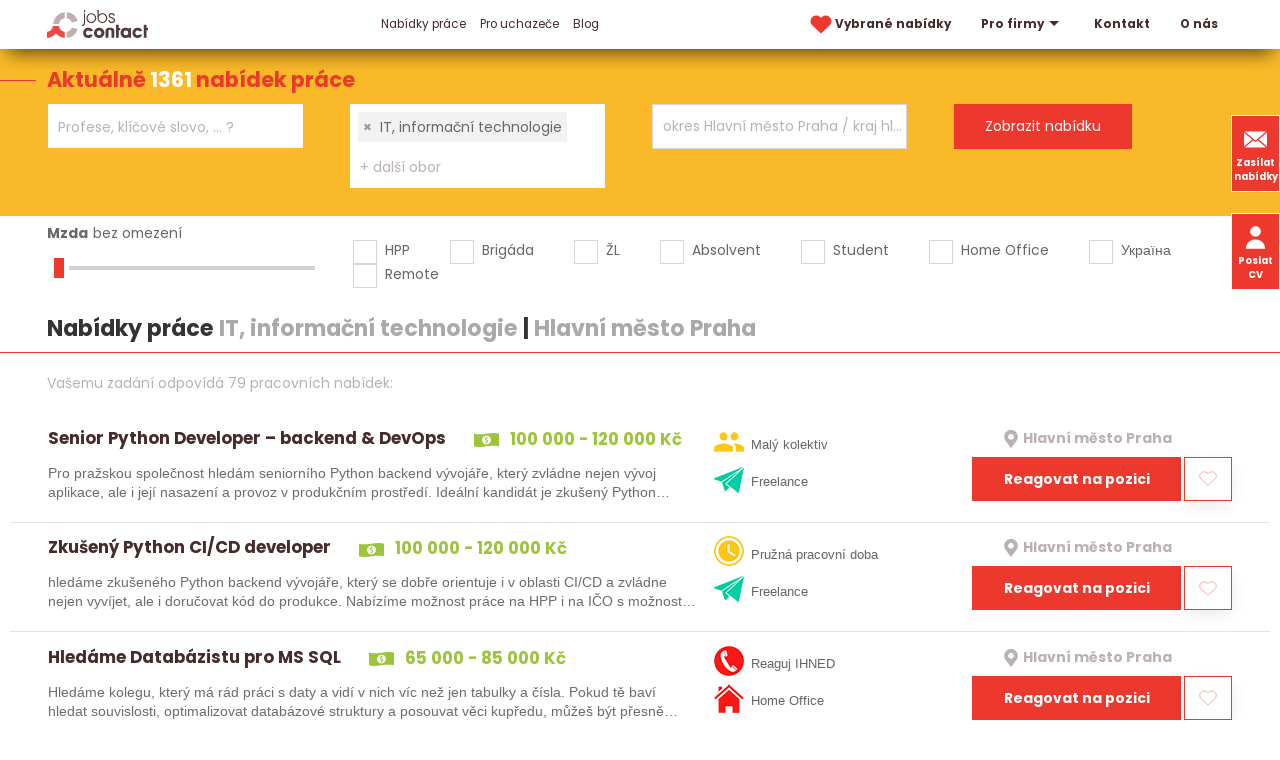

--- FILE ---
content_type: text/html; charset=utf-8
request_url: https://www.jobscontact.cz/prace/informacni-technologie/okres-hlavni-mesto-praha
body_size: 13764
content:
<!DOCTYPE html>
<html lang="cs">
  <head>
    <meta charset="utf-8">
    <meta name="viewport" content="width=device-width, initial-scale=1">
		<meta name="author" content="Jobs Contact">
		<meta name="copyright" content="Jobs Contact">
		<meta name="application-name" content="Jobs Contact">

    <meta name="theme-color" content="#266fd6">

      

    <link rel="preload" as="style" href="/www/frontend/css/poppins/poppins.css">
    <link rel="stylesheet" media="print" onload="this.media='all'" href="/www/frontend/css/poppins/poppins.css">
    <link rel="preload" as="font" type="font/woff2" href="/www/frontend/fonts/poppins/v20/poppins-400-latin-ext.woff2" crossorigin>
    <link rel="preload" as="font" type="font/woff2" href="/www/frontend/fonts/poppins/v20/poppins-400-latin.woff2" crossorigin>
    <link rel="preload" as="font" type="font/woff2" href="/www/frontend/fonts/poppins/v20/poppins-700-latin-ext.woff2" crossorigin>
    <link rel="preload" as="font" type="font/woff2" href="/www/frontend/fonts/poppins/v20/poppins-700-latin.woff2" crossorigin>

    <link rel="preconnect" type="image/svg+xml" href="/www/frontend/images/icons-pack.svg">

    <script defer="" src="/www/frontend/js/jquery-3.6.0.min.js"></script>

<script type="text/javascript" src="/www/frontend/cache/jsloader-8fea9405c5e1.js?1701100419" defer></script>

<link rel="stylesheet" type="text/css" media="screen" href="/www/frontend/cache/cssloader-cfd6718caf7d.css?1716180738">

    <script>
      function domReady(callbackFunc) {
        if (document.readyState !== 'loading') {
          // Document is already ready, call the callback directly
          callbackFunc();
        } else if (document.addEventListener) {
          // All modern browsers to register DOMContentLoaded
          document.addEventListener('DOMContentLoaded', callbackFunc);
        } else {
          // Old IE browsers
          document.attachEvent('onreadystatechange', function() {
            if (document.readyState === 'complete') {
              callbackFunc();
            }
          });
        }
      }
    </script>

		<link rel="icon" href="/favicon.ico">

    <link rel="icon" type="image/png" sizes="32x32" href="/www/frontend/favicon-32x32.png">
    <link rel="icon" type="image/png" sizes="16x16" href="/www/frontend/favicon-16x16.png">

    <link rel="apple-touch-icon" href="/www/frontend/images/ico/apple-touch-icon.png">

    <link rel="manifest" href="/site.webmanifest">
    <link rel="mask-icon" href="/www/frontend/images/ico/safari-pinned-tab.svg" color="#5bbad5">
    <meta name="msapplication-TileColor" content="#da532c">

<script>
  dataLayer = [];
</script> 

    <script>
  dataLayer.push( { 'impnet' : {
    "pageType": "category"
  }});
</script>


    
    <meta name="description" content="Jste uchazeč o zaměstnání a díváte se po nové příležitosti? Nebo jako firma rozšiřujete tým a chcete pomoct s náborem? Obraťte se na nás! Jsme personální agentura Jobs Contact.">

    
    <meta name="keywords" content="práce, jobs, nabídky práce, personální agentura, recruitment agency">

      <!-- Global site tag (gtag.js) - Google Analytics -->
<script async src="https://www.googletagmanager.com/gtag/js?id=UA-79604246-1"></script>
<script>
  window.dataLayer = window.dataLayer || [];
  function gtag(){dataLayer.push(arguments);}
  gtag('js', new Date());
  gtag('config', 'UA-79604246-1', { 'cookie_flags': 'SameSite=None;Secure',  'cookie_domain': 'jobscontact.cz' });
  gtag('config', 'AW-869863079');
</script>
      <meta name="facebook-domain-verification" content="mngn2n205rt7o3njkknfxv27vx8bw1" />
      <!-- Facebook Pixel Code -->
<script>
!function(f,b,e,v,n,t,s){
  if(f.fbq)return;
  n=f.fbq=function(){
    n.callMethod?n.callMethod.apply(n,arguments):n.queue.push(arguments)
  };
  if(!f._fbq)f._fbq=n;
  n.push=n;
  n.loaded=!0;
  n.version='2.0';
  n.queue=[];
  t=b.createElement(e);
  t.async=!0;
  t.src=v;
  s=b.getElementsByTagName(e)[0];
  s.parentNode.insertBefore(t,s)}(window,document,'script','https://connect.facebook.net/en_US/fbevents.js');
  fbq('init', '960900218039068'); 
  fbq('track', 'PageView');
</script>
<!-- End Facebook Pixel Code -->
      <meta name="robots" content="noimageindex" />

    <title id="snippet--metaSnippet">Nabídky práce IT, informační technologie&nbsp;|&nbsp;Hlavní město Praha </title>

		<link rel="canonical" href="https://www.jobscontact.cz/prace/informacni-technologie/okres-hlavni-mesto-praha">
    
    
    

    <meta name="format-detection" content="telephone=no">
  </head>
  <body class="frontend-category frontend-category-1">
      <!-- Facebook Pixel Code -->
<noscript>
 <img height="1" width="1" src="https://www.facebook.com/tr?id=960900218039068&ev=PageView&noscript=1" alt="fb_pixel_img"/>
</noscript>
<!-- End Facebook Pixel Code -->

<header class="boundary-align" uk-sticky>
  <section class="top" >
    <div class="container">
      <div class="uk-grid">
        <div class="first-column uk-width-auto">
          <div class="logo">
            <a href="/" aria-label="Homepage">
              <svg>
                <use xlink:href="/www/frontend/images/icons-pack.svg#logo-jcc"></use>
              </svg>
            </a>
          </div>
        </div>
          <div class="uk-width-expand">
            <div class="uk-width-expand" id="snippet--headerSnippet">


              <nav uk-navbar>
                <div class="uk-navbar-left">
                  <ul class="uk-navbar-nav uk-visible@l">
                    

	<li class="uk-active bolder">
	  <a href="https://www.jobscontact.cz/prace" >
	    Nabídky práce
	  </a>
	</li>


	<li class="">
	  <a href="https://www.jobscontact.cz/pro-uchazece" >
	    Pro uchazeče
	  </a>
	</li>


	<li class="">
	  <a href="https://www.jobscontact.cz/blog" >
	    Blog
	  </a>
	</li>



                  </ul>
                </div>
                <div class="uk-navbar-right">
                  <ul class="uk-navbar-nav uk-visible@l">
                    <li class="">
                      <a href="/vybrane-nabidky-prace" aria-label="vybrane nabidky">
                        <svg class="menu-heart">
                          <use xlink:href="/www/frontend/images/icons-pack.svg#heart-red"></use>
                        </svg>
                        Vybrané nabídky 
                      </a>
                    </li>
                    

	<li class="bolder">
	  <a href="https://www.jobscontact.cz/pro-firmy"  uk-icon="triangle-down" >
	    Pro firmy
	  </a>
	  	<div class="uk-navbar-dropdown">
          <ul class="uk-nav uk-navbar-dropdown-nav">


	<li class="">
	  <a href="https://www.jobscontact.cz/recruitment-a-executive-search" >
	    Recruitment
	  </a>
	</li>



	<li class="">
	  <a href="https://www.jobscontact.cz/predvyber" >
	    Předvýběr
	  </a>
	</li>



	<li class="">
	  <a href="https://www.jobscontact.cz/personalni-marketing" >
	    Personální marketing
	  </a>
	</li>



	<li class="">
	  <a href="https://www.jobscontact.cz/zajimavi-kandidati" >
	    Zajímaví kandidáti
	  </a>
	</li>



	<li class="">
	  <a href="https://www.jobscontact.cz/analyza-trhu" >
	    Analýza trhu
	  </a>
	</li>



          </ul>
        </div>
	</li>



	<li class="bolder">
	  <a href="https://www.jobscontact.cz/kontakty" >
	    Kontakt
	  </a>
	</li>



	<li class="">
	  <a href="https://www.jobscontact.cz/o-nas" >
	    O nás
	  </a>
	</li>




                  </ul>
                  <div class="uk-inline uk-hidden@l menu-resp">
                    <button type="button" uk-icon="menu" aria-label="hlavni menu">
                      <span class="close" uk-icon="close"></span>
                    </button>
                    <div class="uk-dropdown uk-drop" data-uk-dropdown="mode:click; pos: bottom-justify; boundary: .boundary-align; boundary-align: true">
                      <div class="uk-grid uk-grid-collapse">
                        <div class="uk-width-1-2@l">
                          <div class="uk-navbar-left">
                            <ul class="uk-navbar-nav">
                              

	<li class="uk-active bolder">
	  <a href="https://www.jobscontact.cz/prace" >
	    Nabídky práce
	  </a>
	</li>


	<li class="">
	  <a href="https://www.jobscontact.cz/pro-uchazece" >
	    Pro uchazeče
	  </a>
	</li>


	<li class="">
	  <a href="https://www.jobscontact.cz/blog" >
	    Blog
	  </a>
	</li>



                            </ul>
                          </div>
                        </div>
                        <div class="uk-width-1-2@l">
                          <div class="uk-navbar-right">
                            <ul class="uk-navbar-nav">
                              

	<li class="bolder">
	  <a href="https://www.jobscontact.cz/pro-firmy"  uk-icon="triangle-down" >
	    Pro firmy
	  </a>
	  	<div class="uk-navbar-dropdown">
          <ul class="uk-nav uk-navbar-dropdown-nav">


	<li class="">
	  <a href="https://www.jobscontact.cz/recruitment-a-executive-search" >
	    Recruitment
	  </a>
	</li>



	<li class="">
	  <a href="https://www.jobscontact.cz/predvyber" >
	    Předvýběr
	  </a>
	</li>



	<li class="">
	  <a href="https://www.jobscontact.cz/personalni-marketing" >
	    Personální marketing
	  </a>
	</li>



	<li class="">
	  <a href="https://www.jobscontact.cz/zajimavi-kandidati" >
	    Zajímaví kandidáti
	  </a>
	</li>



	<li class="">
	  <a href="https://www.jobscontact.cz/analyza-trhu" >
	    Analýza trhu
	  </a>
	</li>



          </ul>
        </div>
	</li>



	<li class="bolder">
	  <a href="https://www.jobscontact.cz/kontakty" >
	    Kontakt
	  </a>
	</li>



	<li class="">
	  <a href="https://www.jobscontact.cz/o-nas" >
	    O nás
	  </a>
	</li>




                            </ul>
                          </div>
                        </div>
                        <div class="widget-box">
                          <a class="button" href="/zasilat-nabidky-prace"> 
                            <svg>
                              <use xlink:href="/www/frontend/images/icons-pack.svg#envelope-white"></use>
                            </svg>
                              Zasílat nabídky
                          </a>
                          <button class="button" href="#cv_form" uk-toggle> 
                            <svg>
                              <use xlink:href="/www/frontend/images/icons-pack.svg#user-white"></use>
                            </svg>
                            Poslat životopis
                          </button>
                        </div>
                      </div>
                    </div>
                  </div>
                </div>
              </nav>
            </div>
          </div>
      </div>
    </div>
  </section>
  <div class="widget-box">
    <a class="button" href="/zasilat-nabidky-prace"> 
      <svg>
        <use xlink:href="/www/frontend/images/icons-pack.svg#envelope-white"></use>
      </svg>
        Zasílat nabídky
    </a>
    <button class="button uk-visible@l" href="#cv_form" uk-toggle> 
      <svg>
        <use xlink:href="/www/frontend/images/icons-pack.svg#user-white"></use>
      </svg>
      Poslat CV
    </button>
  </div>
</header>

<div id="cv_form" class="uk-modal" data-uk-modal>
  <div class="uk-modal-dialog uk-modal-body">
    <button class="uk-modal-close-default" type="button" uk-close></button>
    <div class="uk-modal-title modal-title uk-margin-bottom">Pošlete nám Váš životopis</div>
<form action="/prace/informacni-technologie/okres-hlavni-mesto-praha" method="post" novalidate="novalidate" class="generated-form" enctype="multipart/form-data" id="frm-generatedForm-cv_form-form"><div class="uk-grid uk-grid-small" data-uk-grid>
  <div class="uk-width-1-2@s">
            <input type="text" name="firstName" placeholder="Jméno*" class="uk-input" id="frm-generatedForm-cv_form-form-firstName" required data-nette-rules='[{"op":":filled","msg":"Toto pole je povinné"}]'>
  </div>
  <div class="uk-width-1-2@s">
            <input type="text" name="lastName" placeholder="Příjmení*" class="uk-input" id="frm-generatedForm-cv_form-form-lastName" required data-nette-rules='[{"op":":filled","msg":"Toto pole je povinné"}]'>
  </div>
  <div class="uk-width-1-2@s">
            <input type="text" name="emailAddress" placeholder="E-mail*" inputmode="email" class="uk-input" id="frm-generatedForm-cv_form-form-emailAddress" required data-nette-rules='[{"op":":filled","msg":"Toto pole je povinné"},{"op":":minLength","rules":[{"op":":pattern","msg":"Prosím, zadejte e-mail ve správném formátu.","arg":"^$|^(?!(?:(?:\\x22?\\x5C[\\x00-\\x7E]\\x22?)|(?:\\x22?[^\\x5C\\x22]\\x22?)){255,})(?!(?:(?:\\x22?\\x5C[\\x00-\\x7E]\\x22?)|(?:\\x22?[^\\x5C\\x22]\\x22?)){65,}&#64;)(?:(?:[A-Z\\x21\\x23-\\x27\\x2A\\x2B\\x2D\\x2F-\\x39\\x3D\\x3F\\x5E-\\x7E]+)|(?:\\x22(?:[\\x01-\\x08\\x0B\\x0C\\x0E-\\x1F\\x21\\x23-\\x5B\\x5D-\\x7F]|(?:\\x5C[\\x00-\\x7F]))*\\x22))(?:\\.(?:(?:[A-Z\\x21\\x23-\\x27\\x2A\\x2B\\x2D\\x2F-\\x39\\x3D\\x3F\\x5E-\\x7E]+)|(?:\\x22(?:[A-Z\\x01-\\x08\\x0B\\x0C\\x0E-\\x1F\\x21\\x23-\\x5B\\x5D-\\x7F]|(?:\\x5C[\\x00-\\x7F]))*\\x22)))*&#64;(?:(?:(?!.*[^.]{64,})(?:(?:(?:xn--)?[a-zA-Z0-9]+(?:-[a-zA-Z0-9]+)*\\.){1,126}){1,}(?:(?:[a-zA-Z][a-zA-Z0-9]*)|(?:(?:xn--)[a-zA-Z0-9]+))(?:-[a-zA-Z0-9]+)*)|(?:\\[(?:(?:IPv6:(?:(?:[a-f0-9]{1,4}(?::[a-f0-9]{1,4}){7})|(?:(?!(?:.*[a-f0-9][:\\]]){7,})(?:[a-f0-9]{1,4}(?::[a-f0-9]{1,4}){0,5})?::(?:[a-f0-9]{1,4}(?::[a-f0-9]{1,4}){0,5})?)))|(?:(?:IPv6:(?:(?:[a-f0-9]{1,4}(?::[a-f0-9]{1,4}){5}:)|(?:(?!(?:.*[a-f0-9]:){5,})(?:[a-f0-9]{1,4}(?::[a-f0-9]{1,4}){0,3})?::(?:[a-f0-9]{1,4}(?::[a-f0-9]{1,4}){0,3}:)?)))?(?:(?:25[0-5])|(?:2[0-4][0-9])|(?:1[0-9]{2})|(?:[1-9]?[0-9]))(?:\\.(?:(?:25[0-5])|(?:2[0-4][0-9])|(?:1[0-9]{2})|(?:[1-9]?[0-9]))){3}))\\]))$"}],"control":"emailAddress","arg":1}]'>
  </div>
  <div class="uk-width-1-2@s">
            <input type="text" name="phone" autocomplete="on" placeholder="Telefon" inputmode="tel" class="uk-input" id="frm-generatedForm-cv_form-form-phone" data-nette-rules='[{"op":"optional"},{"op":":minLength","rules":[{"op":":pattern","msg":"Telefon může obsahovat jen znak &#39;+&#39; a čísla","arg":"^[+]?[0-9]+"}],"control":"phone","arg":1}]'>
  </div>
  <div class="uk-width-1-1">
            <textarea name="message" placeholder="Zpráva" class="uk-textarea" id="frm-generatedForm-cv_form-form-message"></textarea>
  </div>
  <div class="uk-width-1-1 uk-margin-large-top uk-margin-bottom">
    <div class="upldr">
      <input type="button" name="addFile" value="+ Příloha" class="button add-file-multi">
      <div class="upldr-container-inputs" hidden="">
      </div>
      <div class="upldr-container-tags">
      </div>
    </div>
  </div>
  <div class="uk-width-expand@s">
            <input type="checkbox" name="gdpr" class="uk-checkbox" id="frm-generatedForm-cv_form-form-gdpr" required data-nette-rules='[{"op":":filled","msg":"Toto pole je povinné"}]'>
 <label for="frm-generatedForm-cv_form-form-gdpr">Souhlasím se zpracováním <span class="gdpr-link">osobních údajů</span></label>
  </div>
  <div class="uk-width-auto@s">
            <input type="submit" name="_submit" id="cv_form_submit" class="button" value="Odeslat">
  </div>
  <div class="uk-width-1-1">
    <p class="gdpr-text uk-text-small uk-margin-top uk-hidden">
        Tímto uděluji souhlas společnosti Jobs Contact Personal, s.r.o., se sídlem v Brně, Křenová 531/69a, IČ:17181879 se shromážděním, zpracováním a uchováním osobních údajů o mé osobě dle zákona č. 110/2019 Sb., o ochraně osobních údajů v platném znění, za účelem prezentace potenciálním zaměstnavatelům a zprostředkování zaměstnání. Osobními údaji jsou v tomto případě zejména jméno a příjmení, datum a místo narození, bydliště, údaje o vzdělání, praxi, dovednostech apod. záležitostech uvedených v životopisu.
    </p>
  </div>
</div><input type="text" name="mail" style="display: none !important;" value=""><input type="text" name="website" style="display: none !important;" value=""><input type="hidden" name="antipotvora" value=""><input type="hidden" name="antipotvora_kp" class="antipotvora_kp" value=""><input type="hidden" name="antipotvora_mm" class="antipotvora_mm" value=""><input type="hidden" name="_do" value="generatedForm-cv_form-form-submit"></form>
  </div>
</div>
<div id="snippet--flashMessages"></div>



  <script>
    var modal_loading = null;
  </script>

  <form action="/prace/filter" method="post" id="frm-jobsFilterForm" class="jobsFilterForm">
  <section class="search search-page">
    <div class="title">Aktuálně <span class=""> 1361 </span> nabídek práce</div>
    <div class="container">
      <div class="uk-grid uk-grid-collapse">
        <div class="uk-width-1-4@l uk-width-1-2@s">
          <div class="input-pack">
            <select name="fulltext[]" style="visibility:hidden;" data-ajax-url="/transfer/autocomplete-jobs-contact/" id="frm-jobsFilterForm-fulltext" multiple class="convert-to-select2-positions" data-placeholder="Profese, klíčové slovo, ... ?" data-secondary-placeholder="+ pozici, klíčové slovo ..." data-class-placeholder="size-input-keywords" data-search-field-id="_frm-jobsFilterForm-fulltext" placeholder="Jakou práci hledáte?"></select>
          </div>
        </div>
        <div class="uk-width-1-4@l uk-width-1-2@s">
          <div class="input-pack">
            <select name="fields[]" style="visibility:hidden;" id="frm-jobsFilterForm-fields" multiple class="convert-to-select2-obory" data-placeholder="Jaký obor Vás zajímá?" data-secondary-placeholder="+ další obor" data-class-placeholder="size-input-fileds" data-search-field-id="_frm-jobsFilterForm-fields" placeholder="Jaký obor Vás zajímá?"><optgroup label="Nejčastěji hledané"><option value="12" selected>IT, informační technologie</option><option value="26">Strojírenství</option><option value="8">Elektrotechnika</option><option value="16">Obchod - prodej</option><option value="17">Obchod - nákup</option></optgroup><optgroup label="Další ..."><option value="1">Administrativa</option><option value="36">Automobilový průmysl</option><option value="2">Bankovnictví</option><option value="4">Bezpečnost  a ochrana majetku</option><option value="18">Cestovní ruch a ubytování</option><option value="5">Chemie</option><option value="39">Dělnické a manuální práce</option><option value="6">Doprava</option><option value="7">Ekonomika a finance</option><option value="9">Energetika</option><option value="10">Farmacie</option><option value="35">Kvalita a kontrola jakosti</option><option value="41">Letecký průmysl</option><option value="38">Lidské zdroje, personalistika</option><option value="14">Logistika</option><option value="15">Marketing, reklama</option><option value="11">Media, publicistika</option><option value="42">Papírenství</option><option value="44">Pohostinství a gastronomie</option><option value="3">Pojišťovnictví</option><option value="19">Potravinářství</option><option value="43">Právní služby</option><option value="45">Reality</option><option value="30">Řemesla a umělecká výroba</option><option value="23">Sklářství a keramika</option><option value="20">Služby</option><option value="24">Státní a veřejná správa</option><option value="25">Stavebnictví</option><option value="27">Telekomunikace</option><option value="28">Textilnictví a oděvnictví</option><option value="29">Těžba a zpracování surovin</option><option value="31">Umění a kultura</option><option value="32">Vědecko - výzkumné činnosti, R&amp;D</option><option value="40">Vrcholový management</option><option value="33">Výchova, vzdělávání a školství</option><option value="22">Vydavatelství a polygrafie, tisk</option><option value="13">Výroba a průmysl jinde neuvedené</option><option value="21">Zdravotnictví, lázeňství a sociální péče</option><option value="37">Zemědělství a lesnictví, ekologie</option><option value="34">Zpracování dřeva</option></optgroup></select>
          </div>
        </div>
        <div class="uk-width-1-4@l uk-width-1-2@s">
          <div class="input-pack input-lokalita">
            <input type="text" style="visibility:hidden;" 
                   value="okres Hlavní město Praha / kraj hlavní město Praha / Česká republika" 
                   class="uk-input locality-autocomplete" 
                   data-service-url="/transfer/autocomplete-jobs-contact/?type=locality" 
                   placeholder="Kde chcete pracovat?"
                   id="_locality">
            <div class="radius">
              <div class="radius_head">
                +50 km
              </div>
              <div class="radius_list">
                  <div class="radius_item" data-radius="50">+ okolí 50 km</div>
                  <div class="radius_item" data-radius="40">+ okolí 40 km</div>
                  <div class="radius_item" data-radius="30">+ okolí 30 km</div>
                  <div class="radius_item" data-radius="20">+ okolí 20 km</div>
                  <div class="radius_item" data-radius="10">+ okolí 10 km</div>
                  <div class="radius_item" data-radius="0">pouze v zadané lokalitě</div>
              </div>
            </div>
          </div>
        </div>
        <div class="uk-width-1-4@l uk-width-1-2@s">
          <div class="input-pack">
            <input type="submit" name="_submit" value="Zobrazit nabídku">
          </div>
        </div>
      </div>
    </div>
  </section>    <section class="filter">
      <div class="container">
        <div class="uk-grid" data-uk-grid>

          <div class="uk-width-1-4@l uk-width-1-2@m">
            <div class="salary-label">
              <label id="salary-title" for="salary-slider">Mzda</label><span id="salary-slider-text"></span>
            </div>
            <div class="salary-slider">
              <input type="range" id="salary-slider" min="0" max="30" value="0" class="slider" aria-labelledby="salary-title salary-slider-text">
              <input type="hidden" name="salary" value="0" id="salary" hidden="">
            </div>
          </div>

          <div class="uk-width-3-4@l uk-width-expand@m">
            <div class="input-pack">
              <div class="uk-grid check-pack">
                <div class="check">
                  <input type="checkbox" name="signs[]" id="frm-jobsFilterForm-signs-0" value="0">
                  <label for="frm-jobsFilterForm-signs-0">HPP</label>
                </div>
                <div class="check">
                  <input type="checkbox" name="signs[]" id="frm-jobsFilterForm-signs-1" value="1">
                  <label for="frm-jobsFilterForm-signs-1">Brigáda</label>
                </div>
                <div class="check">
                  <input type="checkbox" name="signs[]" id="frm-jobsFilterForm-signs-2" value="2">
                  <label for="frm-jobsFilterForm-signs-2">ŽL</label>
                </div>
                <div class="check">
                  <input type="checkbox" name="signs[]" id="frm-jobsFilterForm-signs-3" value="3">
                  <label for="frm-jobsFilterForm-signs-3">Absolvent</label>
                </div>
                <div class="check">
                  <input type="checkbox" name="signs[]" id="frm-jobsFilterForm-signs-4" value="4">
                  <label for="frm-jobsFilterForm-signs-4">Student</label>
                </div>
                <div class="check">
                  <input type="checkbox" name="signs[]" id="frm-jobsFilterForm-signs-5" value="5">
                  <label for="frm-jobsFilterForm-signs-5">Home Office</label>
                </div>
                <div class="check">
                  <input type="checkbox" name="signs[]" id="frm-jobsFilterForm-signs-6" value="6">
                  <label for="frm-jobsFilterForm-signs-6">Україна</label>
                </div>
                <div class="check">
                  <input type="checkbox" name="signs[]" id="frm-jobsFilterForm-signs-7" value="7">
                  <label for="frm-jobsFilterForm-signs-7">Remote</label>
                </div>
              </div>
            </div>
          </div>
        </div>
        <h1 class="filter uk-margin-small">Nabídky práce <span class="grey-title">IT, informační technologie</span>&nbsp;|&nbsp;<span class="grey-title">Hlavní město Praha</span></h1>
      </div>
    </section>
  <input type="hidden" name="locality" value="o_1"><input type="hidden" name="radius" value="50"><input type="hidden" name="_do" value="jobsFilterForm-submit"><!--[if IE]><input type=IEbug disabled style="display:none"><![endif]-->
</form>



    <script>
      document.forceScroll = true;
    </script>

<div id="snippet--itemsSnippet">    <section class="top-job red-top-border">
      <div class="container">
        <div class="found-results">
            Vašemu zadání odpovídá 79 pracovních nabídek:
        </div>
            
          <script> 
            domReady( function() {
              $("#locale").text( " - " + $(".locality-autocomplete").val() );
            }); 
          </script>
      </div>



    <div class="job-box">
      <div class="uk-grid uk-grid-small">
        <div class="uk-width-auto@l firsts">
          <a href="/prace/senior-python-developer-backend-and-devops_id11606" class="job-box-left">
          <div class="tops">
            <h2>Senior Python Developer – backend &amp; DevOps</h2>
            <p class="green pay">
              <svg width="10px" height="10px">
                <use xlink:href="/www/frontend/images/icons-pack.svg#banknote"></use>
              </svg> 100 000 - 120 000 Kč
            </p>
          </div>
          <p>Pro pražskou společnost hledám seniorního Python backend vývojáře, který zvládne nejen vývoj aplikace, ale i její nasazení a provoz v produkčním prostředí. Ideální kandidát je zkušený Python backend…</p>
          </a>
        </div>
        <div class="uk-width-expand@l">
          <div class="uk-grid uk-grid-small grid-sec">
            <div class="uk-width-auto@m">
             <div class="best-ico">
                <div class="">
                    <img src="/www/upload/labels/frontimages/20210422014212944.png" width="30" height="30" alt="Malý kolektiv"> 
                  Malý kolektiv
                </div>
                <div class="">
                    <img src="/www/upload/labels/frontimages/20210422014629993.png" width="30" height="30" alt="Freelance"> 
                  Freelance
                </div>
              </div>
            </div>
            <div class="uk-width-auto@m">
              <div class="up">
                <p class="grey place ">
                  <svg width="10px" height="10px">
                    <use xlink:href="/www/frontend/images/icons-pack.svg#mapmarker-mono"></use>
                  </svg>
                  <span >Hlavní město Praha</span>
                </p>
              </div>
              <div class="down">
                <a href="/prace/senior-python-developer-backend-and-devops_id11606#form-detail" class="button">Reagovat na pozici</a>
<div id="snippet-favorite-11606-">  <div onclick="javascript:toggleFavorite(&quot;\/prace\/informacni-technologie\/okres-hlavni-mesto-praha?do=favorite-11606-toggle&quot;)" class="clean heart uk-card uk-card-default toggleFavorite">
    <svg width="1px" height="1px" xmlns="http://www.w3.org/2000/svg" viewBox="-10 -10 250 250">
      <path class="st1" d="M213.588,120.982L115,213.445l-98.588-92.463C-6.537,96.466-5.26,57.99,19.248,35.047l2.227-2.083 c24.51-22.942,62.984-21.674,85.934,2.842L115,43.709l7.592-7.903c22.949-24.516,61.424-25.784,85.936-2.842l2.227,2.083 C235.26,57.99,236.537,96.466,213.588,120.982z"></path>
    </svg> 
  </div>
</div>              </div>
            </div>
          </div>
        </div>
      </div>
    </div>


    <div class="job-box">
      <div class="uk-grid uk-grid-small">
        <div class="uk-width-auto@l firsts">
          <a href="/prace/zkuseny-python-ci-slash-cd-developer_id11605" class="job-box-left">
          <div class="tops">
            <h2>Zkušený Python CI/CD developer</h2>
            <p class="green pay">
              <svg width="10px" height="10px">
                <use xlink:href="/www/frontend/images/icons-pack.svg#banknote"></use>
              </svg> 100 000 - 120 000 Kč
            </p>
          </div>
          <p>hledáme zkušeného Python backend vývojáře, který se dobře orientuje i v oblasti CI/CD a zvládne nejen vyvíjet, ale i doručovat kód do produkce. Nabízíme možnost práce na HPP i na IČO s možností home…</p>
          </a>
        </div>
        <div class="uk-width-expand@l">
          <div class="uk-grid uk-grid-small grid-sec">
            <div class="uk-width-auto@m">
             <div class="best-ico">
                <div class="">
                    <img src="/www/upload/labels/frontimages/20210422013733746.png" width="30" height="30" alt="Pružná pracovní doba"> 
                  Pružná pracovní doba
                </div>
                <div class="">
                    <img src="/www/upload/labels/frontimages/20210422014629993.png" width="30" height="30" alt="Freelance"> 
                  Freelance
                </div>
              </div>
            </div>
            <div class="uk-width-auto@m">
              <div class="up">
                <p class="grey place ">
                  <svg width="10px" height="10px">
                    <use xlink:href="/www/frontend/images/icons-pack.svg#mapmarker-mono"></use>
                  </svg>
                  <span >Hlavní město Praha</span>
                </p>
              </div>
              <div class="down">
                <a href="/prace/zkuseny-python-ci-slash-cd-developer_id11605#form-detail" class="button">Reagovat na pozici</a>
<div id="snippet-favorite-11605-">  <div onclick="javascript:toggleFavorite(&quot;\/prace\/informacni-technologie\/okres-hlavni-mesto-praha?do=favorite-11605-toggle&quot;)" class="clean heart uk-card uk-card-default toggleFavorite">
    <svg width="1px" height="1px" xmlns="http://www.w3.org/2000/svg" viewBox="-10 -10 250 250">
      <path class="st1" d="M213.588,120.982L115,213.445l-98.588-92.463C-6.537,96.466-5.26,57.99,19.248,35.047l2.227-2.083 c24.51-22.942,62.984-21.674,85.934,2.842L115,43.709l7.592-7.903c22.949-24.516,61.424-25.784,85.936-2.842l2.227,2.083 C235.26,57.99,236.537,96.466,213.588,120.982z"></path>
    </svg> 
  </div>
</div>              </div>
            </div>
          </div>
        </div>
      </div>
    </div>


    <div class="job-box">
      <div class="uk-grid uk-grid-small">
        <div class="uk-width-auto@l firsts">
          <a href="/prace/hledame-databazistu-pro-ms-sql_id11570" class="job-box-left">
          <div class="tops">
            <h2>Hledáme Databázistu pro MS SQL</h2>
            <p class="green pay">
              <svg width="10px" height="10px">
                <use xlink:href="/www/frontend/images/icons-pack.svg#banknote"></use>
              </svg> 65 000 - 85 000 Kč
            </p>
          </div>
          <p>Hledáme kolegu, který má rád práci s daty a vidí v nich víc než jen tabulky a čísla. Pokud tě baví hledat souvislosti, optimalizovat databázové struktury a posouvat věci kupředu, můžeš být přesně ten…</p>
          </a>
        </div>
        <div class="uk-width-expand@l">
          <div class="uk-grid uk-grid-small grid-sec">
            <div class="uk-width-auto@m">
             <div class="best-ico">
                <div class="">
                    <img src="/www/upload/labels/frontimages/20210422013715146.png" width="30" height="30" alt="Reaguj IHNED"> 
                  Reaguj IHNED
                </div>
                <div class="">
                    <img src="/www/upload/labels/frontimages/20240513083346530.png" width="30" height="30" alt="Home Office"> 
                  Home Office
                </div>
              </div>
            </div>
            <div class="uk-width-auto@m">
              <div class="up">
                <p class="grey place ">
                  <svg width="10px" height="10px">
                    <use xlink:href="/www/frontend/images/icons-pack.svg#mapmarker-mono"></use>
                  </svg>
                  <span >Hlavní město Praha</span>
                </p>
              </div>
              <div class="down">
                <a href="/prace/hledame-databazistu-pro-ms-sql_id11570#form-detail" class="button">Reagovat na pozici</a>
<div id="snippet-favorite-11570-">  <div onclick="javascript:toggleFavorite(&quot;\/prace\/informacni-technologie\/okres-hlavni-mesto-praha?do=favorite-11570-toggle&quot;)" class="clean heart uk-card uk-card-default toggleFavorite">
    <svg width="1px" height="1px" xmlns="http://www.w3.org/2000/svg" viewBox="-10 -10 250 250">
      <path class="st1" d="M213.588,120.982L115,213.445l-98.588-92.463C-6.537,96.466-5.26,57.99,19.248,35.047l2.227-2.083 c24.51-22.942,62.984-21.674,85.934,2.842L115,43.709l7.592-7.903c22.949-24.516,61.424-25.784,85.936-2.842l2.227,2.083 C235.26,57.99,236.537,96.466,213.588,120.982z"></path>
    </svg> 
  </div>
</div>              </div>
            </div>
          </div>
        </div>
      </div>
    </div>


    <div class="job-box">
      <div class="uk-grid uk-grid-small">
        <div class="uk-width-auto@l firsts">
          <a href="/prace/python-developer-s-lehkym-presahem-do-devops_id11566" class="job-box-left">
          <div class="tops">
            <h2>Python developer s lehkým přesahem do DevOps</h2>
            <p class="green pay">
              <svg width="10px" height="10px">
                <use xlink:href="/www/frontend/images/icons-pack.svg#banknote"></use>
              </svg> 100 000 - 120 000 Kč
            </p>
          </div>
          <p>Hledám člověka, který se rychle zorientuje v existujícím systému, převezme zodpovědnost za backend a zvládne aplikaci nejen vyvíjet, ale i nasadit a provozovat.
Ideální je pokročilý vývojář v Pythonu…</p>
          </a>
        </div>
        <div class="uk-width-expand@l">
          <div class="uk-grid uk-grid-small grid-sec">
            <div class="uk-width-auto@m">
             <div class="best-ico">
                <div class="">
                    <img src="/www/upload/labels/frontimages/20210422013733746.png" width="30" height="30" alt="Pružná pracovní doba"> 
                  Pružná pracovní doba
                </div>
                <div class="">
                    <img src="/www/upload/labels/frontimages/20240513083346530.png" width="30" height="30" alt="Home Office"> 
                  Home Office
                </div>
              </div>
            </div>
            <div class="uk-width-auto@m">
              <div class="up">
                <p class="grey place ">
                  <svg width="10px" height="10px">
                    <use xlink:href="/www/frontend/images/icons-pack.svg#mapmarker-mono"></use>
                  </svg>
                  <span >Hlavní město Praha</span>
                </p>
              </div>
              <div class="down">
                <a href="/prace/python-developer-s-lehkym-presahem-do-devops_id11566#form-detail" class="button">Reagovat na pozici</a>
<div id="snippet-favorite-11566-">  <div onclick="javascript:toggleFavorite(&quot;\/prace\/informacni-technologie\/okres-hlavni-mesto-praha?do=favorite-11566-toggle&quot;)" class="clean heart uk-card uk-card-default toggleFavorite">
    <svg width="1px" height="1px" xmlns="http://www.w3.org/2000/svg" viewBox="-10 -10 250 250">
      <path class="st1" d="M213.588,120.982L115,213.445l-98.588-92.463C-6.537,96.466-5.26,57.99,19.248,35.047l2.227-2.083 c24.51-22.942,62.984-21.674,85.934,2.842L115,43.709l7.592-7.903c22.949-24.516,61.424-25.784,85.936-2.842l2.227,2.083 C235.26,57.99,236.537,96.466,213.588,120.982z"></path>
    </svg> 
  </div>
</div>              </div>
            </div>
          </div>
        </div>
      </div>
    </div>


    <div class="job-box">
      <div class="uk-grid uk-grid-small">
        <div class="uk-width-auto@l firsts">
          <a href="/prace/sw-engineer-project-lead_id11530" class="job-box-left">
          <div class="tops">
            <h2>SW Engineer → Project Lead</h2>
            <p class="green pay">
              <svg width="10px" height="10px">
                <use xlink:href="/www/frontend/images/icons-pack.svg#banknote"></use>
              </svg> 80 000 - 130 000 Kč
            </p>
          </div>
          <p>Jsme softwarová firma zaměřená na zakázkový vývoj informačních systémů a hledáme někoho, kdo má zkušenosti s vývojem softwaru, ale chce se posunout dál – k vedení projektů a technických týmů.

Tato…</p>
          </a>
        </div>
        <div class="uk-width-expand@l">
          <div class="uk-grid uk-grid-small grid-sec">
            <div class="uk-width-auto@m">
             <div class="best-ico">
                <div class="">
                    <img src="/www/upload/labels/frontimages/20210422013733746.png" width="30" height="30" alt="Pružná pracovní doba"> 
                  Pružná pracovní doba
                </div>
                <div class="">
                    <img src="/www/upload/labels/frontimages/20210422014530631.png" width="30" height="30" alt="5 týdnů dovolené"> 
                  5 týdnů dovolené
                </div>
              </div>
            </div>
            <div class="uk-width-auto@m">
              <div class="up">
                <p class="grey place ">
                  <svg width="10px" height="10px">
                    <use xlink:href="/www/frontend/images/icons-pack.svg#mapmarker-mono"></use>
                  </svg>
                  <span >Hlavní město Praha</span>
                </p>
              </div>
              <div class="down">
                <a href="/prace/sw-engineer-project-lead_id11530#form-detail" class="button">Reagovat na pozici</a>
<div id="snippet-favorite-11530-">  <div onclick="javascript:toggleFavorite(&quot;\/prace\/informacni-technologie\/okres-hlavni-mesto-praha?do=favorite-11530-toggle&quot;)" class="clean heart uk-card uk-card-default toggleFavorite">
    <svg width="1px" height="1px" xmlns="http://www.w3.org/2000/svg" viewBox="-10 -10 250 250">
      <path class="st1" d="M213.588,120.982L115,213.445l-98.588-92.463C-6.537,96.466-5.26,57.99,19.248,35.047l2.227-2.083 c24.51-22.942,62.984-21.674,85.934,2.842L115,43.709l7.592-7.903c22.949-24.516,61.424-25.784,85.936-2.842l2.227,2.083 C235.26,57.99,236.537,96.466,213.588,120.982z"></path>
    </svg> 
  </div>
</div>              </div>
            </div>
          </div>
        </div>
      </div>
    </div>


    <div class="job-box">
      <div class="uk-grid uk-grid-small">
        <div class="uk-width-auto@l firsts">
          <a href="/prace/architekt-slash-lead-developer-minus-java_id11501" class="job-box-left">
          <div class="tops">
            <h2>Architekt / Lead Developer - Java</h2>
            <p class="green pay">
              <svg width="10px" height="10px">
                <use xlink:href="/www/frontend/images/icons-pack.svg#banknote"></use>
              </svg> 80 000 - 130 000 Kč
            </p>
          </div>
          <p>Chcete navrhovat architekturu, která není jen hezká na diagramu, ale skutečně drží kritické systémy v chodu? Baví Vás Java, systémové přemýšlení a technické vedení lidí – ale nechcete se stát…</p>
          </a>
        </div>
        <div class="uk-width-expand@l">
          <div class="uk-grid uk-grid-small grid-sec">
            <div class="uk-width-auto@m">
             <div class="best-ico">
                <div class="">
                    <img src="/www/upload/labels/frontimages/2021042201361921.png" width="30" height="30" alt="Mimořádná nabídka"> 
                  Mimořádná nabídka
                </div>
                <div class="">
                    <img src="/www/upload/labels/frontimages/20210422014530631.png" width="30" height="30" alt="5 týdnů dovolené"> 
                  5 týdnů dovolené
                </div>
              </div>
            </div>
            <div class="uk-width-auto@m">
              <div class="up">
                <p class="grey place ">
                  <svg width="10px" height="10px">
                    <use xlink:href="/www/frontend/images/icons-pack.svg#mapmarker-mono"></use>
                  </svg>
                  <span >Hlavní město Praha</span>
                </p>
              </div>
              <div class="down">
                <a href="/prace/architekt-slash-lead-developer-minus-java_id11501#form-detail" class="button">Reagovat na pozici</a>
<div id="snippet-favorite-11501-">  <div onclick="javascript:toggleFavorite(&quot;\/prace\/informacni-technologie\/okres-hlavni-mesto-praha?do=favorite-11501-toggle&quot;)" class="clean heart uk-card uk-card-default toggleFavorite">
    <svg width="1px" height="1px" xmlns="http://www.w3.org/2000/svg" viewBox="-10 -10 250 250">
      <path class="st1" d="M213.588,120.982L115,213.445l-98.588-92.463C-6.537,96.466-5.26,57.99,19.248,35.047l2.227-2.083 c24.51-22.942,62.984-21.674,85.934,2.842L115,43.709l7.592-7.903c22.949-24.516,61.424-25.784,85.936-2.842l2.227,2.083 C235.26,57.99,236.537,96.466,213.588,120.982z"></path>
    </svg> 
  </div>
</div>              </div>
            </div>
          </div>
        </div>
      </div>
    </div>


    <div class="job-box">
      <div class="uk-grid uk-grid-small">
        <div class="uk-width-auto@l firsts">
          <a href="/prace/senior-sw-developer-s-ambici-vest-projekty_id11456" class="job-box-left">
          <div class="tops">
            <h2>Senior SW Developer s ambicí vést projekty</h2>
            <p class="green pay">
              <svg width="10px" height="10px">
                <use xlink:href="/www/frontend/images/icons-pack.svg#banknote"></use>
              </svg> 80 000 - 130 000 Kč
            </p>
          </div>
          <p>Hledáme seniorního vývojáře, který má zkušenosti s vedením projektů nebo menších týmů a chce svou kariéru cíleně posunout směrem k projektovému řízení a vedení softwarových projektů. 
Připojte se k…</p>
          </a>
        </div>
        <div class="uk-width-expand@l">
          <div class="uk-grid uk-grid-small grid-sec">
            <div class="uk-width-auto@m">
             <div class="best-ico">
                <div class="">
                    <img src="/www/upload/labels/frontimages/20210422013733746.png" width="30" height="30" alt="Pružná pracovní doba"> 
                  Pružná pracovní doba
                </div>
                <div class="">
                    <img src="/www/upload/labels/frontimages/20210422014530631.png" width="30" height="30" alt="5 týdnů dovolené"> 
                  5 týdnů dovolené
                </div>
              </div>
            </div>
            <div class="uk-width-auto@m">
              <div class="up">
                <p class="grey place ">
                  <svg width="10px" height="10px">
                    <use xlink:href="/www/frontend/images/icons-pack.svg#mapmarker-mono"></use>
                  </svg>
                  <span >Hlavní město Praha</span>
                </p>
              </div>
              <div class="down">
                <a href="/prace/senior-sw-developer-s-ambici-vest-projekty_id11456#form-detail" class="button">Reagovat na pozici</a>
<div id="snippet-favorite-11456-">  <div onclick="javascript:toggleFavorite(&quot;\/prace\/informacni-technologie\/okres-hlavni-mesto-praha?do=favorite-11456-toggle&quot;)" class="clean heart uk-card uk-card-default toggleFavorite">
    <svg width="1px" height="1px" xmlns="http://www.w3.org/2000/svg" viewBox="-10 -10 250 250">
      <path class="st1" d="M213.588,120.982L115,213.445l-98.588-92.463C-6.537,96.466-5.26,57.99,19.248,35.047l2.227-2.083 c24.51-22.942,62.984-21.674,85.934,2.842L115,43.709l7.592-7.903c22.949-24.516,61.424-25.784,85.936-2.842l2.227,2.083 C235.26,57.99,236.537,96.466,213.588,120.982z"></path>
    </svg> 
  </div>
</div>              </div>
            </div>
          </div>
        </div>
      </div>
    </div>


    <div class="job-box">
      <div class="uk-grid uk-grid-small">
        <div class="uk-width-auto@l firsts">
          <a href="/prace/projektovy-manazer-zakazkovy-vyvoj-softwaru_id11455" class="job-box-left">
          <div class="tops">
            <h2>Projektový manažer – zakázkový vývoj softwaru</h2>
            <p class="green pay">
              <svg width="10px" height="10px">
                <use xlink:href="/www/frontend/images/icons-pack.svg#banknote"></use>
              </svg> 80 000 - 130 000 Kč
            </p>
          </div>
          <p>Do softwarové firmy zaměřené na zakázkový vývoj hledáme projektového manažera se silným IT backgroundem, který bude řídit softwarové projekty a vést technický tým (vývojáři, analytici, testeři). …</p>
          </a>
        </div>
        <div class="uk-width-expand@l">
          <div class="uk-grid uk-grid-small grid-sec">
            <div class="uk-width-auto@m">
             <div class="best-ico">
                <div class="">
                    <img src="/www/upload/labels/frontimages/20210422013733746.png" width="30" height="30" alt="Pružná pracovní doba"> 
                  Pružná pracovní doba
                </div>
                <div class="">
                    <img src="/www/upload/labels/frontimages/20210422014530631.png" width="30" height="30" alt="5 týdnů dovolené"> 
                  5 týdnů dovolené
                </div>
              </div>
            </div>
            <div class="uk-width-auto@m">
              <div class="up">
                <p class="grey place ">
                  <svg width="10px" height="10px">
                    <use xlink:href="/www/frontend/images/icons-pack.svg#mapmarker-mono"></use>
                  </svg>
                  <span >Hlavní město Praha</span>
                </p>
              </div>
              <div class="down">
                <a href="/prace/projektovy-manazer-zakazkovy-vyvoj-softwaru_id11455#form-detail" class="button">Reagovat na pozici</a>
<div id="snippet-favorite-11455-">  <div onclick="javascript:toggleFavorite(&quot;\/prace\/informacni-technologie\/okres-hlavni-mesto-praha?do=favorite-11455-toggle&quot;)" class="clean heart uk-card uk-card-default toggleFavorite">
    <svg width="1px" height="1px" xmlns="http://www.w3.org/2000/svg" viewBox="-10 -10 250 250">
      <path class="st1" d="M213.588,120.982L115,213.445l-98.588-92.463C-6.537,96.466-5.26,57.99,19.248,35.047l2.227-2.083 c24.51-22.942,62.984-21.674,85.934,2.842L115,43.709l7.592-7.903c22.949-24.516,61.424-25.784,85.936-2.842l2.227,2.083 C235.26,57.99,236.537,96.466,213.588,120.982z"></path>
    </svg> 
  </div>
</div>              </div>
            </div>
          </div>
        </div>
      </div>
    </div>


    <div class="job-box">
      <div class="uk-grid uk-grid-small">
        <div class="uk-width-auto@l firsts">
          <a href="/prace/senior-python-developer-minus-vyvoj-bezpecnostniho-softwaru_id11453" class="job-box-left">
          <div class="tops">
            <h2>Senior Python developer - vývoj bezpečnostního softwaru</h2>
            <p class="green pay">
              <svg width="10px" height="10px">
                <use xlink:href="/www/frontend/images/icons-pack.svg#banknote"></use>
              </svg> 100 000 - 120 000 Kč
            </p>
          </div>
          <p>Hledáme seniorního Python developera, který má alespoň 3 roky praxe s touto technologií a využívá verzi Python 3.x nebo novější. Budeš pracovat na vývoji bezpečnostního softwaru naší společnosti,…</p>
          </a>
        </div>
        <div class="uk-width-expand@l">
          <div class="uk-grid uk-grid-small grid-sec">
            <div class="uk-width-auto@m">
             <div class="best-ico">
                <div class="">
                    <img src="/www/upload/labels/frontimages/2021042201361921.png" width="30" height="30" alt="Mimořádná nabídka"> 
                  Mimořádná nabídka
                </div>
                <div class="">
                    <img src="/www/upload/labels/frontimages/20240513083346530.png" width="30" height="30" alt="Home Office"> 
                  Home Office
                </div>
              </div>
            </div>
            <div class="uk-width-auto@m">
              <div class="up">
                <p class="grey place ">
                  <svg width="10px" height="10px">
                    <use xlink:href="/www/frontend/images/icons-pack.svg#mapmarker-mono"></use>
                  </svg>
                  <span >Hlavní město Praha</span>
                </p>
              </div>
              <div class="down">
                <a href="/prace/senior-python-developer-minus-vyvoj-bezpecnostniho-softwaru_id11453#form-detail" class="button">Reagovat na pozici</a>
<div id="snippet-favorite-11453-">  <div onclick="javascript:toggleFavorite(&quot;\/prace\/informacni-technologie\/okres-hlavni-mesto-praha?do=favorite-11453-toggle&quot;)" class="clean heart uk-card uk-card-default toggleFavorite">
    <svg width="1px" height="1px" xmlns="http://www.w3.org/2000/svg" viewBox="-10 -10 250 250">
      <path class="st1" d="M213.588,120.982L115,213.445l-98.588-92.463C-6.537,96.466-5.26,57.99,19.248,35.047l2.227-2.083 c24.51-22.942,62.984-21.674,85.934,2.842L115,43.709l7.592-7.903c22.949-24.516,61.424-25.784,85.936-2.842l2.227,2.083 C235.26,57.99,236.537,96.466,213.588,120.982z"></path>
    </svg> 
  </div>
</div>              </div>
            </div>
          </div>
        </div>
      </div>
    </div>


    <div class="job-box">
      <div class="uk-grid uk-grid-small">
        <div class="uk-width-auto@l firsts">
          <a href="/prace/it-analytik-do-softwarove-firmy-tvorba-uml-diagramu_id11333" class="job-box-left">
          <div class="tops">
            <h2>IT analytik do softwarové firmy – tvorba UML diagramů</h2>
            <p class="green pay">
              <svg width="10px" height="10px">
                <use xlink:href="/www/frontend/images/icons-pack.svg#banknote"></use>
              </svg> 80 000 - 110 000 Kč
            </p>
          </div>
          <p>Do společnosti zabývající se vývojem softwaru pro dopravní odvětví hledáme Software analytika, který se bude podílet na tvorbě zadání pro vývojáře a přípravě analytických návrhů informačních systémů.…</p>
          </a>
        </div>
        <div class="uk-width-expand@l">
          <div class="uk-grid uk-grid-small grid-sec">
            <div class="uk-width-auto@m">
             <div class="best-ico">
                <div class="">
                    <img src="/www/upload/labels/frontimages/20210422014530631.png" width="30" height="30" alt="5 týdnů dovolené"> 
                  5 týdnů dovolené
                </div>
                <div class="">
                    <img src="/www/upload/labels/frontimages/20240513083346530.png" width="30" height="30" alt="Home Office"> 
                  Home Office
                </div>
              </div>
            </div>
            <div class="uk-width-auto@m">
              <div class="up">
                <p class="grey place ">
                  <svg width="10px" height="10px">
                    <use xlink:href="/www/frontend/images/icons-pack.svg#mapmarker-mono"></use>
                  </svg>
                  <span >Hlavní město Praha</span>
                </p>
              </div>
              <div class="down">
                <a href="/prace/it-analytik-do-softwarove-firmy-tvorba-uml-diagramu_id11333#form-detail" class="button">Reagovat na pozici</a>
<div id="snippet-favorite-11333-">  <div onclick="javascript:toggleFavorite(&quot;\/prace\/informacni-technologie\/okres-hlavni-mesto-praha?do=favorite-11333-toggle&quot;)" class="clean heart uk-card uk-card-default toggleFavorite">
    <svg width="1px" height="1px" xmlns="http://www.w3.org/2000/svg" viewBox="-10 -10 250 250">
      <path class="st1" d="M213.588,120.982L115,213.445l-98.588-92.463C-6.537,96.466-5.26,57.99,19.248,35.047l2.227-2.083 c24.51-22.942,62.984-21.674,85.934,2.842L115,43.709l7.592-7.903c22.949-24.516,61.424-25.784,85.936-2.842l2.227,2.083 C235.26,57.99,236.537,96.466,213.588,120.982z"></path>
    </svg> 
  </div>
</div>              </div>
            </div>
          </div>
        </div>
      </div>
    </div>

          <div class="uk-margin-large-top uk-margin-large-bottom">
            <div class="container">
              <h2>Nenašli jste, co jste hledali ?</h2>
              <p class="subtitle">Pošlete nám životopis nebo si spusťte zasílání nabídek práce</p>
              <div class="link-box">
                <button uk-toggle="target: #cv_form" class="button uk-flex uk-flex-middle" aria-label="Poslat životopis">
                  <svg>
                    <use xlink:href="/www/frontend/images/icons-pack.svg#user-white"></use>
                  </svg>
                  Poslat životopis
                </button>
                <a href="/zasilat-nabidky-prace" class="button uk-flex uk-flex-middle" aria-label="Zasílat nabídky">
                  <svg>
                    <use xlink:href="/www/frontend/images/icons-pack.svg#envelope-white"></use>
                  </svg>
                  Zasílat nabídky
                </a>
              </div>
            </div>
          </div>

    <div class="job-box">
      <div class="uk-grid uk-grid-small">
        <div class="uk-width-auto@l firsts">
          <a href="/prace/projektovy-manazer-koordinace-it-projektu_id11319" class="job-box-left">
          <div class="tops">
            <h2>Projektový manažer – koordinace IT projektů</h2>
            <p class="green pay">
              <svg width="10px" height="10px">
                <use xlink:href="/www/frontend/images/icons-pack.svg#banknote"></use>
              </svg> 70 000 - 130 000 Kč
            </p>
          </div>
          <p>Máte zkušenosti s vedením IT projektů a vysokoškolské vzdělání v oboru IT nebo elektro? Máme pro Vás ideální příležitost!
Do společnosti zabývající se vývojem softwaru pro dopravní odvětví hledáme…</p>
          </a>
        </div>
        <div class="uk-width-expand@l">
          <div class="uk-grid uk-grid-small grid-sec">
            <div class="uk-width-auto@m">
             <div class="best-ico">
                <div class="">
                    <img src="/www/upload/labels/frontimages/20210422013733746.png" width="30" height="30" alt="Pružná pracovní doba"> 
                  Pružná pracovní doba
                </div>
                <div class="">
                    <img src="/www/upload/labels/frontimages/20210422014530631.png" width="30" height="30" alt="5 týdnů dovolené"> 
                  5 týdnů dovolené
                </div>
              </div>
            </div>
            <div class="uk-width-auto@m">
              <div class="up">
                <p class="grey place ">
                  <svg width="10px" height="10px">
                    <use xlink:href="/www/frontend/images/icons-pack.svg#mapmarker-mono"></use>
                  </svg>
                  <span >Hlavní město Praha</span>
                </p>
              </div>
              <div class="down">
                <a href="/prace/projektovy-manazer-koordinace-it-projektu_id11319#form-detail" class="button">Reagovat na pozici</a>
<div id="snippet-favorite-11319-">  <div onclick="javascript:toggleFavorite(&quot;\/prace\/informacni-technologie\/okres-hlavni-mesto-praha?do=favorite-11319-toggle&quot;)" class="clean heart uk-card uk-card-default toggleFavorite">
    <svg width="1px" height="1px" xmlns="http://www.w3.org/2000/svg" viewBox="-10 -10 250 250">
      <path class="st1" d="M213.588,120.982L115,213.445l-98.588-92.463C-6.537,96.466-5.26,57.99,19.248,35.047l2.227-2.083 c24.51-22.942,62.984-21.674,85.934,2.842L115,43.709l7.592-7.903c22.949-24.516,61.424-25.784,85.936-2.842l2.227,2.083 C235.26,57.99,236.537,96.466,213.588,120.982z"></path>
    </svg> 
  </div>
</div>              </div>
            </div>
          </div>
        </div>
      </div>
    </div>


      <div class="container">
        <div class="job-all page">
            <a id="load-more-please" href="/prace/informacni-technologie/okres-hlavni-mesto-praha?do=loadMore" class="button ajax" aria-label="Načíst další">Načíst další</a>
	<ul class="uk-pagination uk-pagination-right uk-flex-right">
		<li class="uk-disabled">
			<span>&#11207;</span>
		</li>
			<li class="uk-active">
				<span>1</span>
			</li>
		
			<li><a href="/prace/informacni-technologie/okres-hlavni-mesto-praha?do=visualPaginator-showPage&amp;page=2" aria-label="strana 2" class="ajax">2</a></li>
		
			<li><a href="/prace/informacni-technologie/okres-hlavni-mesto-praha?do=visualPaginator-showPage&amp;page=3" aria-label="strana 3" class="ajax">3</a></li>
		
			<li><a href="/prace/informacni-technologie/okres-hlavni-mesto-praha?do=visualPaginator-showPage&amp;page=4" aria-label="strana 4" class="ajax">4</a></li>
		
			<li><a href="/prace/informacni-technologie/okres-hlavni-mesto-praha?do=visualPaginator-showPage&amp;page=5" aria-label="strana 5" class="ajax">5</a></li>
		
			<li><a href="/prace/informacni-technologie/okres-hlavni-mesto-praha?do=visualPaginator-showPage&amp;page=6" aria-label="strana 6" class="ajax">6</a></li>
		<li class="uk-disabled"><span class="ellipsis">...</span></li>
			<li><a href="/prace/informacni-technologie/okres-hlavni-mesto-praha?do=visualPaginator-showPage&amp;page=8" aria-label="strana 8" class="ajax">8</a></li>
		
		<li>
			<a href="/prace/informacni-technologie/okres-hlavni-mesto-praha?do=visualPaginator-showPage&amp;page=2" aria-label="&#11208;" class="ajax">
				<span>&#11208;</span>
			</a>
		</li>
	</ul>
        </div>  
      </div>

      <script>
        domReady( () => {
          if ( modal_loading !== null )
            modal_loading.hide();

        });
      </script>
    </section>

</div>

  <script>
    domReady( function(){
      /* renderovani textu pro label mzda */
      $( '#salary-slider' ).on( 'input change', function() {
        if(this.value == 0) {
          $( '#salary-slider-text' ).text( 'bez omezení' );
          $( '#salary' ).val( '' );
        } else {
          $( '#salary-slider-text' ).text( 'od ' + Intl.NumberFormat('cs-CZ').format(this.value * 5000) + ' Kč' );
          $( '#salary' ).val( this.value * 5000 );
        }
      });
      $( '#salary-slider' ).trigger( 'change' );
      
      // radius

      $('.jobsFilterForm input[type="submit"]').on( 'click', ( event ) => {

        if ( modal_loading !== null )
          modal_loading.hide();

        modal_loading = UIkit.modal.dialog( "<div class=\"uk-text-large uk-text-center uk-padding\"> Čekejte prosím... <br><br> <svg aria-hidden=\"true\" width=\"30px\" height=\"30px\" class=\"spin-animation\"> <use xlink:href=\"\/www\/frontend\/images\/icons-pack.svg#spinner-jcc\"><\/use> <\/svg> <\/div>" );
      });

      var seen = false;
      $(window).on( 'scroll', () => {
        if( $(this).scrollTop() >= 4200 && !seen )
        {
          seen = true;
          UIkit.modal('#scroll').show();
        }
      });
    });
  </script>


  <section class="top-job blogs red-top-border">  
    <div class="container"> 
    <h2>Mohlo by vás <span class="red">zajímat</span></h2>
      <p class="subtitle">Přečtěte si novinky ze světa nabídek práce</p>  
      <div class="uk-grid blog-pack">
          <div class="uk-width-1-3@l uk-width-1-2@s">
            <div class="blog-card uk-card uk-card-default">
              <h3>
                <a href="/blog/pribyva-senioru-na-zkraceny-uvazek" aria-label="Na zkrácený úvazek pracuje čím dál více Čechů, výrazně přibývá seniorů">
                  Na zkrácený úvazek pracuje čím dál více Čechů, výrazně přibývá seniorů
                </a>
              </h3>
              <div class="flex-shrink-0 flex flex-col relative items-end">
<div class="pt-0">
<div class="gizmo-bot-avatar flex h-8 w-8 items-center justify-center overflow-hidden rounded-full">
<div class="relative p-1 rounded-sm flex items-center justify-center bg-token-main-surface-primary text-token-text-primary h-8 w-8">
<p>Zkr&aacute;cen&eacute; &uacute;vazky už d&aacute;vno <strong>nejsou okrajovou z&aacute;ležitost&iacute;</strong> a na česk&eacute;m trhu pr&aacute;ce <strong>hraj&iacute; st&aacute;le vět&scaron;&iacute; roli</strong>. Pod&iacute;vejte se na trend, kter&yacute; <strong>nen&aacute;padně měn&iacute; podobu pr&aacute;ce</strong> v Česku.</p>
</div>
</div>
</div>
</div>
              <div class="uk-grid uk-grid-collapse" data-uk-grid>
                <div class="uk-width-1-2@m">
                  <p class="green">Datum: 3.2.2026</p>
                </div>
                <div class="uk-width-1-2@m">
                  <p class="link">
                    <a href="/blog/pribyva-senioru-na-zkraceny-uvazek" class="button" aria-label="Přečíst">
                      Přečíst
                    </a>
                  </p>
                </div>
              </div>
            </div>
          </div>
          <div class="uk-width-1-3@l uk-width-1-2@s">
            <div class="blog-card uk-card uk-card-default">
              <h3>
                <a href="/blog/elektro-projektant" aria-label="Elektro projektant">
                  Elektro projektant
                </a>
              </h3>
              <p><span style="font-size: 12pt;">Elektro projektant navrhuje <strong>silnoproud&eacute; i slaboproud&eacute;</strong> instalace v budov&aacute;ch a projektech &ndash; od rozvodů a osvětlen&iacute; po data, zabezpečen&iacute; a chytr&eacute; syst&eacute;my. Pod&iacute;vejte se na <strong>re&aacute;ln&eacute; mzdy uchazečů</strong> i <strong>aktu&aacute;ln&iacute; přehled platů</strong> v oboru.</span></p>
<p>&nbsp;</p>
<p>&nbsp;</p>
              <div class="uk-grid uk-grid-collapse" data-uk-grid>
                <div class="uk-width-1-2@m">
                  <p class="green">Datum: 2.2.2026</p>
                </div>
                <div class="uk-width-1-2@m">
                  <p class="link">
                    <a href="/blog/elektro-projektant" class="button" aria-label="Přečíst">
                      Přečíst
                    </a>
                  </p>
                </div>
              </div>
            </div>
          </div>
          <div class="uk-width-1-3@l uk-width-1-2@s">
            <div class="blog-card uk-card uk-card-default">
              <h3>
                <a href="/blog/zajem-zen-o-technicke-obory-roste" aria-label="Zájem žen o technické obory roste, stále však nestačí">
                  Zájem žen o technické obory roste, stále však nestačí
                </a>
              </h3>
              <div class="flex-shrink-0 flex flex-col relative items-end">
<div class="pt-0">
<div class="gizmo-bot-avatar flex h-8 w-8 items-center justify-center overflow-hidden rounded-full">
<div class="relative p-1 rounded-sm flex items-center justify-center bg-token-main-surface-primary text-token-text-primary h-8 w-8">
<div class="flex flex-col text-sm pb-25">
<article class="text-token-text-primary w-full focus:outline-none [--shadow-height:45px] has-data-writing-block:pointer-events-none has-data-writing-block:-mt-(--shadow-height) has-data-writing-block:pt-(--shadow-height) [&amp;:has([data-writing-block])&gt;*]:pointer-events-auto scroll-mt-[calc(var(--header-height)+min(200px,max(70px,20svh)))]" dir="auto" tabindex="-1" data-turn-id="request-696a2684-ef18-8331-b290-57fc95db0e18-4" data-testid="conversation-turn-84" data-scroll-anchor="true" data-turn="assistant">
<div class="text-base my-auto mx-auto pb-10 [--thread-content-margin:--spacing(4)] @w-sm/main:[--thread-content-margin:--spacing(6)] @w-lg/main:[--thread-content-margin:--spacing(16)] px-(--thread-content-margin)">
<div class="[--thread-content-max-width:40rem] @w-lg/main:[--thread-content-max-width:48rem] mx-auto max-w-(--thread-content-max-width) flex-1 group/turn-messages focus-visible:outline-hidden relative flex w-full min-w-0 flex-col agent-turn" tabindex="-1">
<div class="flex max-w-full flex-col grow">
<div class="min-h-8 text-message relative flex w-full flex-col items-end gap-2 text-start break-words whitespace-normal [.text-message+&amp;]:mt-1" dir="auto" data-message-author-role="assistant" data-message-id="6171fccf-c58e-4fb1-ad16-4ef90c6e6d8b" data-message-model-slug="gpt-5-2">
<div class="flex w-full flex-col gap-1 empty:hidden first:pt-[1px]">
<div class="markdown prose dark:prose-invert w-full break-words light markdown-new-styling">
<p data-start="0" data-end="298" data-is-last-node="" data-is-only-node="">Z&aacute;jem žen o technick&eacute; obory se v <strong>posledn&iacute;ch letech postupně zvy&scaron;uje</strong>, přesto zůst&aacute;v&aacute; v&yacute;razně niž&scaron;&iacute; než u mužů. Jak&aacute; jsou aktu&aacute;ln&iacute; č&iacute;sla, kde ženy v technice nejčastěji chyb&iacute; a proč je to důležit&eacute; nejen pro &scaron;koly, ale i pro trh pr&aacute;ce? Pod&iacute;vejte se na <strong>data a souvislosti</strong>, kter&eacute; stoj&iacute; za t&iacute;mto v&yacute;vojem.</p>
</div>
</div>
</div>
</div>
<div class="mt-3 w-full empty:hidden">
<div class="text-center">&nbsp;</div>
</div>
</div>
</div>
</article>
</div>
<div class="pointer-events-none h-px w-px absolute bottom-0" aria-hidden="true" data-edge="true">&nbsp;</div>
</div>
</div>
</div>
</div>
              <div class="uk-grid uk-grid-collapse" data-uk-grid>
                <div class="uk-width-1-2@m">
                  <p class="green">Datum: 27.1.2026</p>
                </div>
                <div class="uk-width-1-2@m">
                  <p class="link">
                    <a href="/blog/zajem-zen-o-technicke-obory-roste" class="button" aria-label="Přečíst">
                      Přečíst
                    </a>
                  </p>
                </div>
              </div>
            </div>
          </div>
      </div>
    </div>  
  </section>

  <div id="scroll" class="uk-modal" data-uk-modal>
    <div class="uk-modal-dialog uk-modal-body">
      <button class="uk-modal-close-default" type="button" uk-close aria-label="zavrit dialogove okno"></button>
      <h2>Nenašli jste, co jste hledali ?</h2>
      <div class="container">
        <p class="subtitle">Pošlete nám životopis nebo si spusťte zasílání nabídek práce</p>
        <div class="link-box">
          <button uk-toggle="target: #cv_form" class="button uk-flex uk-flex-middle" aria-label="Poslat životopis">
            <svg>
              <use xlink:href="/www/frontend/images/icons-pack.svg#user-white"></use>
            </svg>
            Poslat životopis
          </button>
          <a href="/zasilat-nabidky-prace" class="button uk-flex uk-flex-middle" aria-label="Zasílat nabídky">
            <svg>
              <use xlink:href="/www/frontend/images/icons-pack.svg#envelope-white"></use>
            </svg>
            Zasílat nabídky
          </a>
        </div>
      </div>
    </div>
  </div>


  <section class="logs">
    <picture>
      <source media="screen and (min-width:960px)" srcset="/www/frontend/images/bar-logo.png">
      <img src="/www/frontend/images/bar-logo.png" alt="bar-logo" loading="lazy">
    </picture>
  </section>


  <section class="map">
    <div class="container">
      <div class="map-contact-box"> 

        <div class="brand">Jobs Contact</div>
        <div class="subtitle">Personální agentura</div>

        <a href="/kontakty#form-contact-roll-stop" class="uk-grid uk-width-1-1" aria-label="dotaz@jobscontact.cz">
          <div class="uk-width-1-5 uk-text-center uk-text-right@m uk-padding-remove">
            <svg>
              <use xlink:href="/www/frontend/images/icons-pack.svg#envelope-red"></use>
            </svg>
          </div>
          <div class="uk-width-4-5 uk-text-left contact-val">
            <span>dotaz@jobscontact.cz</span>
          </div>
        </a>

        <a href="tel:+420602642915" class="uk-grid uk-width-1-1 uk-width-medium@m" aria-label="+420 602 642 915">
          <div class="uk-width-1-5 uk-text-center uk-text-right@m uk-padding-remove">
            <svg>
              <use xlink:href="/www/frontend/images/icons-pack.svg#phone-red"></use>
            </svg>
          </div>
          <div class="uk-width-4-5 uk-text-left contact-val">
            <span>+420 602 642 915</span>
          </div>
        </a>

        <a href="https://goo.gl/maps/KgM5czBvyH9PGqJZ9" class="uk-grid uk-width-1-1" aria-label="Křenová 531/69a, 602 00 Brno">
          <div class="uk-width-1-5 uk-text-center uk-text-right@m uk-padding-remove">
            <svg>
              <use xlink:href="/www/frontend/images/icons-pack.svg#mapmarker-red"></use>
            </svg>
          </div>
          <div class="uk-width-4-5 uk-text-left contact-val">
            <span>Křenová 531/69a, 602 00 Brno</span>
          </div>
        </a>

      </div>
     </div>
  </section>

<footer class="">
    <section class="footer-menu">
    <div class="container">
      <div class="uk-grid uk-margin-remove uk-flex-right">
        <div class="uk-width-1-2@s uk-width-2-3@m boundary-align2" style="padding: 0px 25px;"></div>
      </div>
      <div class="uk-grid uk-margin-remove">
        <div class="uk-width-3-5@s uk-width-auto@m">
          <ul class="uk-nav">


	  <li><a href="https://www.jobscontact.cz/prace"  class="bold">Nabídky práce</a></li>

	  <li><a href="https://www.jobscontact.cz/o-nas"  class="bold">O nás</a></li>

	  <li><a href="https://www.jobscontact.cz/blog"  class="bold">Blog</a></li>

	  <li><a href="https://www.jobscontact.cz/kontakty"  class="bold">Kontakt</a></li>

          </ul>
        </div>

	
  		<div class="uk-width-auto@m uk-visible@l">
        <h2>Tipy pro uchazeče</h2>
          <ul class="uk-nav">

	

      <li><a href="https://www.jobscontact.cz/blog/jak-napsat-zivotopis" class="light">Jak napsat životopis?</a></li>


	

      <li><a href="https://www.jobscontact.cz/blog/jak-napsat-motivacni-dopis" class="light">Jak napsat motivační dopis?</a></li>


	

      <li><a href="https://www.jobscontact.cz/blog/jak-se-pripravit-na-pohovor" class="light">Jak se připravit na pohovor?</a></li>


	

      <li><a href="https://www.jobscontact.cz/blog/jak-funguje-personalni-agentura" class="light">Jak funguje personální agentura?</a></li>

          </ul>
      </div>



	
  		<div class="uk-width-auto@m uk-visible@l">
        <h2>Služby pro firmy</h2>
          <ul class="uk-nav">

	

      <li><a href="https://www.jobscontact.cz/recruitment-a-executive-search" class="light">Recruitment a executive search</a></li>


	

      <li><a href="https://www.jobscontact.cz/predvyber" class="light">Předvýběr</a></li>


	

      <li><a href="https://www.jobscontact.cz/personalni-marketing" class="light">Personální marketing</a></li>


	

      <li><a href="https://www.jobscontact.cz/veletrhy-talent-banka" class="light">Veletrhy / Talent Banka</a></li>


	

      <li><a href="https://www.jobscontact.cz/zajimavi-kandidati" class="light">Zajímaví kandidáti</a></li>

          </ul>
      </div>


        <div class="uk-width-2-5@s uk-width-expand@m" style="padding-left: 15px;">
          <div class="footer-box">
            <div class="social-pack">
              <a href="https://facebook.com/jobscontact" target="_blank" aria-label="jobscontact facebook">
                <svg>
                  <use xlink:href="/www/frontend/images/icons-pack.svg#facebook-mono"></use>
                </svg>
              </a>
              <a href="https://www.instagram.com/jobscontact/" target="_blank" aria-label="jobscontact instagram">
                <svg>
                  <use xlink:href="/www/frontend/images/icons-pack.svg#instagram-mono"></use>
                </svg>
              </a>
              <a href="https://www.linkedin.com/company/jobs-contact/" target="_blank" aria-label="jobscontact linkedin">
                <svg>
                  <use xlink:href="/www/frontend/images/icons-pack.svg#linkedin-mono"></use>
                </svg>
              </a>
            </div>
            <div class="footer-logo uk-visible@l">
              <a href="/" aria-label="homepage">
                <object id="footer-logo" type="image/svg+xml" data="/www/frontend/images/footer-logo.svg"></object>
              </a>
            </div>
            <div class="footer-logo uk-hidden@l">
              <div class="uk-inline">
                <button type="button" class="button footer-menu" aria-label="dolni menu">
                  <svg width="38px" height="38px" class="open" alt="otevrit menu">
                    <use xlink:href="/www/frontend/images/icons-pack.svg#button-up"></use>
                  </svg>
                  <svg width="38px" height="38px" class="close" alt="zavrit menu">
                    <use xlink:href="/www/frontend/images/icons-pack.svg#button-down"></use>
                  </svg>
                </button>
                <div id="dropdown-menu-right" class="uk-dropdown" data-uk-dropdown="mode:click; pos: top-justify; boundary: .boundary-align2; boundary-align: true;">
                  <button id="footermenu-close" class="uk-drop-close uk-position-top-right uk-position-small" type="button" data-uk-close aria-label="zavrit menu"></button>
                  <div class="uk-grid" data-uk-grid>

	
  		<div class="uk-width-1-2@m">
        <h2>Tipy pro uchazeče</h2>
          <ul class="uk-nav">

	

      <li><a href="https://www.jobscontact.cz/blog/jak-napsat-zivotopis" class="light">Jak napsat životopis?</a></li>


	

      <li><a href="https://www.jobscontact.cz/blog/jak-napsat-motivacni-dopis" class="light">Jak napsat motivační dopis?</a></li>


	

      <li><a href="https://www.jobscontact.cz/blog/jak-se-pripravit-na-pohovor" class="light">Jak se připravit na pohovor?</a></li>


	

      <li><a href="https://www.jobscontact.cz/blog/jak-funguje-personalni-agentura" class="light">Jak funguje personální agentura?</a></li>

          </ul>
      </div>



	
  		<div class="uk-width-1-2@m">
        <h2>Služby pro firmy</h2>
          <ul class="uk-nav">

	

      <li><a href="https://www.jobscontact.cz/recruitment-a-executive-search" class="light">Recruitment a executive search</a></li>


	

      <li><a href="https://www.jobscontact.cz/predvyber" class="light">Předvýběr</a></li>


	

      <li><a href="https://www.jobscontact.cz/personalni-marketing" class="light">Personální marketing</a></li>


	

      <li><a href="https://www.jobscontact.cz/veletrhy-talent-banka" class="light">Veletrhy / Talent Banka</a></li>


	

      <li><a href="https://www.jobscontact.cz/zajimavi-kandidati" class="light">Zajímaví kandidáti</a></li>

          </ul>
      </div>


                  </div>
                </div>
              </div>
            </div>
          </div>
        </div>
      </div>
    </div>
  </section>
</footer>


	

<div id="snippet--infoWindowSnippet">	

</div><div id="snippet--popupSnippet">
</div>
<script type="text/javascript" src="/www/frontend/cache/jsloader-8a8a86df9c68.js?1701100419" defer></script>


  </body>
</html>

--- FILE ---
content_type: image/svg+xml
request_url: https://www.jobscontact.cz/www/frontend/images/icons-pack.svg
body_size: 8006
content:
<svg xmlns="http://www.w3.org/2000/svg" xmlns:xlink="http://www.w3.org/1999/xlink">
  <defs>
    <symbol id="linkedin" viewBox="0 0 256 256">
      <g fill="none">
        <path d="M0 18.338C0 8.216 8.474 0 18.92 0h218.16C247.53 0 256 8.216 256 18.338v219.327C256 247.79 247.53 256 237.08 256H18.92C8.475 256 0 247.791 0 237.668V18.335z" fill="#069"/>
        <path d="M77.796 214.238V98.986H39.488v115.252H77.8zM58.65 83.253c13.356 0 21.671-8.85 21.671-19.91-.25-11.312-8.315-19.915-21.417-19.915-13.111 0-21.674 8.603-21.674 19.914 0 11.06 8.312 19.91 21.169 19.91h.248zM99 214.238h38.305v-64.355c0-3.44.25-6.889 1.262-9.346 2.768-6.885 9.071-14.012 19.656-14.012 13.858 0 19.405 10.568 19.405 26.063v61.65h38.304v-66.082c0-35.399-18.896-51.872-44.099-51.872-20.663 0-29.738 11.549-34.78 19.415h.255V98.99H99.002c.5 10.812-.003 115.252-.003 115.252z" fill="#fff"/>
      </g>
    </symbol>
    <symbol id="linkedin-mono" viewBox="0 0 504.4 504.4">
      <g fill="#bbb1b1">
        <path d="M377.6,0.2H126.4C56.8,0.2,0,57,0,126.6v251.6c0,69.2,56.8,126,126.4,126H378c69.6,0,126.4-56.8,126.4-126.4V126.6 C504,57,447.2,0.2,377.6,0.2z M168,408.2H96v-208h72V408.2z M131.6,168.2c-20.4,0-36.8-16.4-36.8-36.8c0-20.4,16.4-36.8,36.8-36.8 c20.4,0,36.8,16.4,36.8,36.8C168,151.8,151.6,168.2,131.6,168.2z M408.4,408.2H408h-60V307.4c0-24.4-3.2-55.6-36.4-55.6 c-34,0-39.6,26.4-39.6,54v102.4h-60v-208h56v28h1.6c8.8-16,29.2-28.4,61.2-28.4c66,0,77.6,38,77.6,94.4V408.2z"/>
      </g>    
    </symbol>
    <symbol id="facebook-blue" viewBox="0 0 408.788 408.788">
      <g fill="#475993">
        <path d="M353.701,0H55.087C24.665,0,0.002,24.662,0.002,55.085v298.616c0,30.423,24.662,55.085,55.085,55.085 h147.275l0.251-146.078h-37.951c-4.932,0-8.935-3.988-8.954-8.92l-0.182-47.087c-0.019-4.959,3.996-8.989,8.955-8.989h37.882 v-45.498c0-52.8,32.247-81.55,79.348-81.55h38.65c4.945,0,8.955,4.009,8.955,8.955v39.704c0,4.944-4.007,8.952-8.95,8.955 l-23.719,0.011c-25.615,0-30.575,12.172-30.575,30.035v39.389h56.285c5.363,0,9.524,4.683,8.892,10.009l-5.581,47.087 c-0.534,4.506-4.355,7.901-8.892,7.901h-50.453l-0.251,146.078h87.631c30.422,0,55.084-24.662,55.084-55.084V55.085 C408.786,24.662,384.124,0,353.701,0z"/>
      </g>    
    </symbol>
    <symbol id="facebook-mono" viewBox="0 0 408.788 408.788">
      <g fill="#bbb1b1">
        <path d="M353.701,0H55.087C24.665,0,0.002,24.662,0.002,55.085v298.616c0,30.423,24.662,55.085,55.085,55.085 h147.275l0.251-146.078h-37.951c-4.932,0-8.935-3.988-8.954-8.92l-0.182-47.087c-0.019-4.959,3.996-8.989,8.955-8.989h37.882 v-45.498c0-52.8,32.247-81.55,79.348-81.55h38.65c4.945,0,8.955,4.009,8.955,8.955v39.704c0,4.944-4.007,8.952-8.95,8.955 l-23.719,0.011c-25.615,0-30.575,12.172-30.575,30.035v39.389h56.285c5.363,0,9.524,4.683,8.892,10.009l-5.581,47.087 c-0.534,4.506-4.355,7.901-8.892,7.901h-50.453l-0.251,146.078h87.631c30.422,0,55.084-24.662,55.084-55.084V55.085 C408.786,24.662,384.124,0,353.701,0z"/>
      </g>    
    </symbol>
    <symbol id="instagram-mono" viewBox="111 111 804 804">
      <g fill="#bbb1b1">
        <path d="M512 306.9c-113.5 0-205.1 91.6-205.1 205.1S398.5 717.1 512 717.1 717.1 625.5 717.1 512 625.5 306.9 512 306.9zm0 338.4c-73.4 0-133.3-59.9-133.3-133.3S438.6 378.7 512 378.7 645.3 438.6 645.3 512 585.4 645.3 512 645.3zm213.5-394.6c-26.5 0-47.9 21.4-47.9 47.9s21.4 47.9 47.9 47.9 47.9-21.3 47.9-47.9a47.84 47.84 0 0 0-47.9-47.9zM911.8 512c0-55.2.5-109.9-2.6-165-3.1-64-17.7-120.8-64.5-167.6-46.9-46.9-103.6-61.4-167.6-64.5-55.2-3.1-109.9-2.6-165-2.6-55.2 0-109.9-.5-165 2.6-64 3.1-120.8 17.7-167.6 64.5C132.6 226.3 118.1 283 115 347c-3.1 55.2-2.6 109.9-2.6 165s-.5 109.9 2.6 165c3.1 64 17.7 120.8 64.5 167.6 46.9 46.9 103.6 61.4 167.6 64.5 55.2 3.1 109.9 2.6 165 2.6 55.2 0 109.9.5 165-2.6 64-3.1 120.8-17.7 167.6-64.5 46.9-46.9 61.4-103.6 64.5-167.6 3.2-55.1 2.6-109.8 2.6-165zm-88 235.8c-7.3 18.2-16.1 31.8-30.2 45.8-14.1 14.1-27.6 22.9-45.8 30.2C695.2 844.7 570.3 840 512 840c-58.3 0-183.3 4.7-235.9-16.1-18.2-7.3-31.8-16.1-45.8-30.2-14.1-14.1-22.9-27.6-30.2-45.8C179.3 695.2 184 570.3 184 512c0-58.3-4.7-183.3 16.1-235.9 7.3-18.2 16.1-31.8 30.2-45.8s27.6-22.9 45.8-30.2C328.7 179.3 453.7 184 512 184s183.3-4.7 235.9 16.1c18.2 7.3 31.8 16.1 45.8 30.2 14.1 14.1 22.9 27.6 30.2 45.8C844.7 328.7 840 453.7 840 512c0 58.3 4.7 183.2-16.2 235.8z"/>
      </g>    
    </symbol>
    <symbol id="heart-red" viewBox="0 0 230 230">
      <g fill="#ed382e">
        <path d="M213.588,120.982L115,213.445l-98.588-92.463C-6.537,96.466-5.26,57.99,19.248,35.047l2.227-2.083 c24.51-22.942,62.984-21.674,85.934,2.842L115,43.709l7.592-7.903c22.949-24.516,61.424-25.784,85.936-2.842l2.227,2.083 C235.26,57.99,236.537,96.466,213.588,120.982z"/>
      </g>
    </symbol>
    <symbol id="envelope-red" viewBox="796 816 200 160">
      <g fill="#ed382e">
        <path d="M796,834.5v122.955L866.218,896l-69.987-61.253C796.144,834.671,796.081,834.579,796,834.5z"/>
        <path d="M916.703,903.947l-6.547,5.729c-4.035,3.53-9.097,5.297-14.156,5.297c-5.061,0-10.121-1.767-14.155-5.297l-6.544-5.728   l-71.712,62.763h184.826L916.703,903.947z"/>
        <path d="M988.53,825.289H803.47c0.216,0.144,0.438,0.278,0.639,0.454l85.614,74.932c3.578,3.131,8.977,3.132,12.555-0.002   l85.613-74.93C988.093,825.567,988.313,825.433,988.53,825.289z"/>
        <path d="M995.77,834.746L925.783,896L996,957.455V834.5C995.92,834.579,995.855,834.671,995.77,834.746z"/>
      </g>
    </symbol>
    <symbol id="envelope-white" viewBox="796 816 200 160">
      <g fill="#ffffff">
        <path d="M796,834.5v122.955L866.218,896l-69.987-61.253C796.144,834.671,796.081,834.579,796,834.5z"/>
        <path d="M916.703,903.947l-6.547,5.729c-4.035,3.53-9.097,5.297-14.156,5.297c-5.061,0-10.121-1.767-14.155-5.297l-6.544-5.728   l-71.712,62.763h184.826L916.703,903.947z"/>
        <path d="M988.53,825.289H803.47c0.216,0.144,0.438,0.278,0.639,0.454l85.614,74.932c3.578,3.131,8.977,3.132,12.555-0.002   l85.613-74.93C988.093,825.567,988.313,825.433,988.53,825.289z"/>
        <path d="M995.77,834.746L925.783,896L996,957.455V834.5C995.92,834.579,995.855,834.671,995.77,834.746z"/>
      </g>
    </symbol>
    <symbol id="user-white" viewBox="0 0 258.75 258.75">
      <g fill="#ffffff">
        <circle cx="129.375" cy="60" r="60"/>
        <path d="M129.375,150c-60.061,0-108.75,48.689-108.75,108.75h217.5C238.125,198.689,189.436,150,129.375,150z"/>
      </g>
    </symbol>
    <symbol id="phone-red" viewBox="0 0 125 125">
      <g fill="#ed382e">
        <path d="M118.27,98.503v-0.026c0,0-22.666-22.64-22.68-22.651c-1.797-1.798-4.671-1.759-6.439,0.012L78.718,86.314 c-4.056,4.057-9.286,0.457-19.325-7.729c-6.642-5.416-14.284-12.699-20.91-20.91c-4.65-5.761-8.762-11.811-4.514-16.058l0,0 c0.011-0.011,10.476-10.449,10.474-10.46l0.008-0.022c1.878-1.878,1.696-4.755-0.019-6.472v-0.026c0,0-23.321-23.292-23.334-23.306 c-1.797-1.797-4.67-1.757-6.439,0.012L4.149,11.853c-4.33,5.419-13.953,31.246,27.302,73.534 c43.46,44.551,71.504,35.021,76.332,29.994c0,0,10.499-10.375,10.499-10.385l0.009-0.021 C120.169,103.096,119.984,100.221,118.27,98.503z"/>
      </g>
    </symbol>
    <symbol id="mapmarker-red" viewBox="0 0 1200 1200">
      <g fill="#ed382e">
        <path d="M600,0C350.178,0,147.656,202.521,147.656,452.344 c0,83.547,16.353,169.837,63.281,232.031L600,1200l389.062-515.625c42.625-56.49,63.281-156.356,63.281-232.031 C1052.344,202.521,849.822,0,600,0z M600,261.987c105.116,0,190.356,85.241,190.356,190.356C790.356,557.46,705.116,642.7,600,642.7 s-190.356-85.24-190.356-190.356S494.884,261.987,600,261.987z"/>
      </g>
    </symbol>
    <symbol id="mapmarker-mono" viewBox="0 0 1200 1200">
      <g fill="#bbb1b1">
        <path d="M600,0C350.178,0,147.656,202.521,147.656,452.344 c0,83.547,16.353,169.837,63.281,232.031L600,1200l389.062-515.625c42.625-56.49,63.281-156.356,63.281-232.031 C1052.344,202.521,849.822,0,600,0z M600,261.987c105.116,0,190.356,85.241,190.356,190.356C790.356,557.46,705.116,642.7,600,642.7 s-190.356-85.24-190.356-190.356S494.884,261.987,600,261.987z"/>
      </g>
    </symbol>
    <symbol id="skype-blue" viewBox="0 0 291.364 291.364">
      <g fill="#ed382e">
        <path style="fill:#00AFF0;" d="M282.966,176.612c2.094-9.495,3.204-19.309,3.204-29.405c0-75.661-62.197-137.011-138.941-137.011 c-8.093,0-16.032,0.692-23.752,2.003C111.061,4.479,96.367,0,80.618,0C36.101,0,0.032,35.577,0.032,79.475 c0,14.657,4.051,28.385,11.07,40.193c-1.848,8.894-2.813,18.107-2.813,27.539c0,75.688,62.197,134.753,138.932,134.753 c8.694,0,17.197-0.792,25.436-2.294c11.352,6.008,24.316,11.698,38.099,11.698c44.508,0,80.577-35.568,80.577-79.466 C291.333,199.235,288.319,187.245,282.966,176.612z"/>
        <path style="fill:#FFFFFF;" d="M210.6,203.131c-5.362,7.62-13.21,13.61-23.542,17.916c-10.333,4.342-22.568,6.491-36.724,6.491 c-16.978,0-30.98-2.95-42.023-8.858c-7.811-4.242-14.174-9.923-19.072-17.006c-4.88-7.083-7.328-13.983-7.328-20.693 c0-3.878,1.466-7.21,4.397-9.969c2.931-2.795,6.673-4.169,11.198-4.169c3.678,0,6.8,1.065,9.331,3.241 c2.549,2.158,4.725,5.353,6.509,9.604c2.194,5.053,4.552,9.268,7.11,12.645c2.531,3.377,6.118,6.181,10.724,8.375 c4.625,2.176,10.697,3.286,18.198,3.286c10.324,0,18.717-2.203,25.181-6.637c6.445-4.415,9.686-9.959,9.686-16.578 c0-5.244-1.748-9.532-5.226-12.782c-3.487-3.277-7.984-5.781-13.501-7.501c-5.508-1.739-12.882-3.578-22.131-5.517 c-12.354-2.649-22.705-5.781-31.025-9.331c-8.33-3.578-14.957-8.43-19.837-14.575c-4.898-6.172-7.338-13.819-7.338-22.95 c0-8.721,2.576-16.45,7.747-23.214c5.162-6.773,12.618-11.971,22.413-15.613c9.777-3.641,21.285-5.453,34.494-5.453 c10.56,0,19.7,1.211,27.411,3.605c7.711,2.422,14.093,5.626,19.172,9.623c5.089,3.997,8.812,8.184,11.152,12.581 c2.349,4.37,3.523,8.685,3.523,12.836c0,3.814-1.457,7.274-4.388,10.324c-2.931,3.059-6.591,4.597-10.97,4.597 c-3.997,0-7.028-0.929-9.104-2.758c-2.076-1.839-4.324-4.843-6.737-9.022c-3.141-5.972-6.882-10.633-11.27-13.974 c-4.388-3.35-11.416-5.025-21.121-5.025c-8.985,0-16.25,1.803-21.767,5.453c-5.517,3.623-8.284,8.011-8.284,13.118 c0,3.15,0.956,5.899,2.822,8.202c1.866,2.321,4.452,4.279,7.756,5.927c3.268,1.657,6.6,2.95,9.959,3.905 c3.359,0.938,8.922,2.294,16.678,4.097c9.686,2.085,18.471,4.397,26.337,6.91c7.857,2.522,14.557,5.59,20.074,9.167 c5.508,3.605,9.823,8.175,12.909,13.692c3.086,5.499,4.643,12.244,4.643,20.238C218.639,186.899,215.945,195.502,210.6,203.131z"/>
      </g>    
    </symbol>
    <symbol id="menu-mono" viewBox="0 0 18 18">
      <g fill="#bbb1b1">
        <path d="M17 5H1a1 1 0 0 1 0-2h16a1 1 0 0 1 0 2zm0 5H1a1 1 0 0 1 0-2h16a1 1 0 0 1 0 2zm0 5H1a1 1 0 0 1 0-2h16a1 1 0 0 1 0 2z"/>
      </g>    
    </symbol>
    <symbol id="banknote" viewBox="0 0 460.9 256.3">
      <g fill="#9cc53c" transform="translate(-14.55 -116.9)">
        <path d="m475.4 129c-153.4-41.86-307.4 41.79-460.9 0v232.1c153.4 41.86 307.4-41.79 460.9 0v-232.1zm-230.4 197.5c-45.11 0-81.67-36.56-81.39-81.39 0-45.11 36.56-81.67 81.39-81.39 45.11 0 81.67 36.56 81.39 81.39 0 44.97-36.35 81.32-81.39 81.39z" />
        <path d="m275.5 266.7c0-16.83-13.65-30.48-30.48-30.48-7.212 0-13.08-5.869-13.01-13.01.0707-7.142 5.869-13.08 13.01-13.01 3.677 0 7 1.485 9.475 4.101 3.323 3.465 8.768 3.677 12.3.4243 3.465-3.323 3.677-8.768.4243-12.3-3.677-3.96-8.344-6.788-13.51-8.273v-6.081c0-4.808-3.889-8.697-8.697-8.697s-8.697 3.889-8.697 8.697v6.081c-12.52 3.748-21.78 15.41-21.71 29.2 0 16.83 13.65 30.48 30.48 30.48 7.212 0 13.08 5.869 13.01 13.01 0 7.212-5.869 13.08-13.01 13.01-3.677 0-7-1.485-9.475-4.101-3.323-3.465-8.768-3.677-12.3-.4243-3.465 3.323-3.677 8.768-.4243 12.3 3.677 3.96 8.344 6.788 13.51 8.273v6.081c0 4.808 3.889 8.697 8.697 8.697s8.697-3.889 8.697-8.697v-6.081c12.52-3.748 21.71-15.34 21.71-29.2z" />
      </g>    
    </symbol>
    <symbol id="to-pdf" viewBox="0 0 15 15">
      <g fill="#bbb1b1">
        <path d="M3.5 8H3V7H3.5C3.77614 7 4 7.22386 4 7.5C4 7.77614 3.77614 8 3.5 8Z"/>
        <path d="M7 10V7H7.5C7.77614 7 8 7.22386 8 7.5V9.5C8 9.77614 7.77614 10 7.5 10H7Z"/>
        <path fill-rule="evenodd" clip-rule="evenodd" d="M1 1.5C1 0.671573 1.67157 0 2.5 0H10.7071L14 3.29289V13.5C14 14.3284 13.3284 15 12.5 15H2.5C1.67157 15 1 14.3284 1 13.5V1.5ZM3.5 6H2V11H3V9H3.5C4.32843 9 5 8.32843 5 7.5C5 6.67157 4.32843 6 3.5 6ZM7.5 6H6V11H7.5C8.32843 11 9 10.3284 9 9.5V7.5C9 6.67157 8.32843 6 7.5 6ZM10 11V6H13V7H11V8H12V9H11V11H10Z"/>
      </g>    
    </symbol>
    <symbol id="copy-red" viewBox="0 0 255.99316 255.99316">
      <g fill="#ed382e">
        <path d="M223.99365,39.99414v144.001a8,8,0,0,1-16,0V47.99414H71.98682a8,8,0,1,1,0-16H215.99365A8.00008,8.00008,0,0,1,223.99365,39.99414Zm-40.001,24.001H39.98682a8.00039,8.00039,0,0,0-8,8v144a8.00009,8.00009,0,0,0,8,8H183.99268a8.00009,8.00009,0,0,0,8-8v-144A8.0004,8.0004,0,0,0,183.99268,63.99512Z"/>
      </g>    
    </symbol>
    <symbol id="logo-jcc" viewBox="0 0 396.85 109.09">
      <g>
        <path fill="#c1afaf" d="M69.42,8A50.72,50.72,0,0,0,23.35,54.76H47.23A27,27,0,0,1,69.42,31.94Z" />
        <path fill="#ec4a47" d="M69.42,85.1A27,27,0,0,1,47.23,62.28H23.35a50.74,50.74,0,0,0,46.07,46.77Z" />
        <path fill="#ec4a47" d="M22.92,62.28A27,27,0,0,1,0,85.2v23.87A50.68,50.68,0,0,0,46.8,62.28Z" />
        <path fill="#c1afaf" d="M97.67,68.21A27,27,0,0,1,77,85.1v24a50.68,50.68,0,0,0,43.65-34.74Z" />
        <path fill="#c1afaf" d="M120.64,42.75A50.64,50.64,0,0,0,77,8V31.94A27,27,0,0,1,97.67,48.83Z" />
        <path fill="#513b3c" d="M149.76,47.55c0,7.18-1,10.17-4.56,12.94a12.48,12.48,0,0,1-7.7,2.61V58.24C143,57.94,145,55.1,145,47.55V13h4.78Z" />
        <path fill="#513b3c" d="M193.46,31.55a19.37,19.37,0,1,1-38.73-.23,19.37,19.37,0,0,1,38.73.23Zm-33.94-.07c0,8.52,6.43,15.25,14.65,15.25s14.5-6.73,14.5-15.41A14.25,14.25,0,0,0,184.56,21a14.77,14.77,0,0,0-10.39-4.64C166.17,16.37,159.52,23.25,159.52,31.48Z" />
        <path fill="#513b3c" d="M217.56,12.11A19.47,19.47,0,0,0,203,18.88V0H198.2V31.48h0a19.36,19.36,0,1,0,19.36-19.37Zm.08,34.62C209.41,46.73,203,40,203,31.48c0-8.23,6.65-15.11,14.65-15.11A14.79,14.79,0,0,1,228,21a14.25,14.25,0,0,1,4.11,10.31C232.14,40,225.79,46.73,217.64,46.73Z" />
        <path fill="#513b3c" d="M254.32,51.35c-10.22,0-13.46-7.83-13.75-12l5-.35-2.5.17,2.5-.19c.07.75.85,7.33,8.75,7.33,8.15,0,8.15-5,8.15-6.6,0-2.45-2.71-4.62-8-6.45C247.39,30.86,242,28.49,242,22c0-2.62,2.29-10.11,12.49-10.11,9,0,11.7,6.69,11.89,10.23l-5,.27c-.07-.9-.72-5.49-6.88-5.49-7.14,0-7.47,4.93-7.48,5.14,0,2.13.61,3.65,9.05,6.56,2.83,1,11.42,3.92,11.42,11.19S262.56,51.35,254.32,51.35Z" />
        <path fill="#513b3c" d="M145,0h4.78V8.57H145Z" />
        <path fill="#513b3c" d="M220.54,76.05a20.7,20.7,0,0,1-1.35,27.44c-3.66,3.73-8.59,5.6-14.5,5.6-11.74,0-20.19-8.45-20.19-20.18a20.58,20.58,0,0,1,5.91-14.36,20.25,20.25,0,0,1,14.35-5.61C211.42,68.94,216.65,71.33,220.54,76.05ZM195.79,88.91c0,5.53,3.89,9.64,9.05,9.64s9-4.11,9-9.57a9,9,0,1,0-18-.07Z" />
        <path fill="#513b3c" d="M282.29,70.21h5.38v8.53h-5.38v29.08H271V57.73h11.29Z" />
        <path fill="#513b3c" d="M330.53,107.82H319.91v-4c-1.79,3.59-5.61,5.31-11.66,5.31-11.29,0-19.07-8.22-19.07-20.11s8-20.11,19.37-20.11c5.68,0,9.27,1.72,11.36,5.31v-4h10.62ZM300.47,88.91a9.3,9.3,0,0,0,9.42,9.64,9.54,9.54,0,1,0-9.42-9.64Z" />
        <path fill="#513b3c" d="M391.46,70.21h5.39v8.53h-5.39v29.08H380.17V57.73h11.29Z" />
        <path fill="#513b3c" d="M169.35,94.93a8.63,8.63,0,0,1-7.29,3.62c-5.16,0-8.9-4-8.9-9.42s3.74-9.65,8.9-9.65a8.56,8.56,0,0,1,7.4,3.83l11.08-2.11a20,20,0,0,0-18.85-12.26,19.67,19.67,0,0,0-19.82,20,20.18,20.18,0,0,0,38.65,8.07Z" />
        <path fill="#513b3c" d="M363.33,94.93a8.62,8.62,0,0,1-7.28,3.62c-5.17,0-8.9-4-8.9-9.42s3.73-9.65,8.9-9.65a8.54,8.54,0,0,1,7.39,3.83l11.09-2.11a20,20,0,0,0-18.86-12.26,19.67,19.67,0,0,0-19.82,20,20.18,20.18,0,0,0,38.65,8.07Z" />
        <path fill="#513b3c" d="M260.79,72.76a14.51,14.51,0,0,0-10.17-3.82H244a14.52,14.52,0,0,0-10.17,3.82c-2.84,2.68-3.73,5.6-3.73,11.58v23.48h11.28V85.27c0-2.84.3-4.33,1.12-5.53a6.1,6.1,0,0,1,9.58,0c.82,1.2,1.12,2.69,1.12,5.53v22.55h11.28V84.34C264.52,78.36,263.63,75.44,260.79,72.76Z" />
      </g>
    </symbol>
    <symbol id="logo-jcc-vert" viewBox="0 0 101.1 527.6">
      <g>
        <path fill="#513b3c" d="m33.88 136.1a14.51 14.51 0 00-3.82 10.17v6.62a14.52 14.52 0 003.82 10.17c2.68 2.84 5.6 3.73 11.58 3.73h23.48v-11.28h-22.55c-2.84 0-4.33-.3-5.53-1.12a6.1 6.1 0 010-9.58c1.2-.82 2.69-1.12 5.53-1.12h22.55v-11.28h-23.48c-5.98-.04-8.9.85-11.58 3.69z" />
        <path fill="#513b3c" d="m56.05 33.52a8.62 8.62 0 013.62 7.28c0 5.17-4 8.9-9.42 8.9s-9.65-3.73-9.65-8.9a8.54 8.54 0 013.83-7.39l-2.11-11.09a20 20 0 00-12.26 18.86 19.67 19.67 0 0020 19.82 20.18 20.18 0 008.07-38.65z" />
        <path fill="#513b3c" d="m56.05 227.5a8.63 8.63 0 013.62 7.29c0 5.16-4 8.9-9.42 8.9s-9.65-3.74-9.65-8.9a8.56 8.56 0 013.83-7.4l-2.11-11.08a20 20 0 00-12.26 18.85 19.67 19.67 0 0020 19.82 20.18 20.18 0 008.07-38.65z" />
        <path fill="#513b3c" d="m31.33 5.39v-5.39h8.53v5.39h29.08v11.29h-50.09v-11.29z" />
        <path fill="#513b3c" d="m68.94 66.32v10.62h-4c3.59 1.79 5.31 5.61 5.31 11.66 0 11.29-8.22 19.07-20.11 19.07s-20.11-8-20.11-19.37c0-5.68 1.72-9.27 5.31-11.36h-4v-10.62zm-18.91 30.06a9.3 9.3 0 009.64-9.42 9.54 9.54 0 10-9.64 9.42z" />
        <path fill="#513b3c" d="m31.33 114.6v-5.38h8.53v5.38h29.08v11.29h-50.09v-11.29z" />
        <path fill="#513b3c" d="m37.17 176.3a20.7 20.7 0 0127.44 1.35c3.73 3.66 5.6 8.59 5.6 14.5 0 11.74-8.45 20.19-20.18 20.19a20.58 20.58 0 01-14.36-5.91 20.25 20.25 0 01-5.61-14.35c0-6.66 2.39-11.89 7.11-15.78zm12.86 24.75c5.53 0 9.64-3.89 9.64-9.05s-4.11-9-9.57-9a9 9 0 10-.07 18z" />
        <path fill="#513b3c" d="m66.7 384.8c7.18 0 10.17 1 12.94 4.56a12.48 12.48 0 012.61 7.7h-4.86c-.3-5.5-3.14-7.5-10.69-7.5h-34.55v-4.78z" />
        <path fill="#513b3c" d="m50.7 341.1a19.37 19.37 0 11-.23 38.73 19.37 19.37 0 01.23-38.73zm-.07 33.94c8.52 0 15.25-6.43 15.25-14.65s-6.73-14.5-15.41-14.5a14.25 14.25 0 00-10.32 4.11 14.77 14.77 0 00-4.64 10.39c.01 8 6.89 14.65 15.12 14.65z" />
        <path fill="#513b3c" d="m31.26 317a19.47 19.47 0 006.77 14.56h-18.88v4.8h31.48a19.36 19.36 0 10-19.37-19.36zm34.62-.08c0 8.23-6.73 14.64-15.25 14.64-8.23 0-15.11-6.65-15.11-14.65a14.79 14.79 0 014.63-10.35 14.25 14.25 0 0110.31-4.11c8.69-.03 15.42 6.32 15.42 14.47z" />
        <path fill="#513b3c" d="m70.5 280.2c0 10.22-7.83 13.46-12 13.75l-.35-5 .17 2.5-.19-2.5c.75-.07 7.33-.85 7.33-8.75 0-8.15-5-8.15-6.6-8.15-2.45 0-4.62 2.71-6.45 8-2.4 7.08-4.77 12.47-11.26 12.47-2.62 0-10.11-2.29-10.11-12.49 0-9 6.69-11.7 10.23-11.89l.27 5c-.9.07-5.49.72-5.49 6.88 0 7.14 4.93 7.47 5.14 7.48 2.13 0 3.65-.61 6.56-9.05 1-2.83 3.92-11.42 11.19-11.42s11.56 4.93 11.56 13.17z" />
        <path fill="#513b3c" d="m19.15 389.6v-4.78h8.57v4.78z" />
        <path fill="#c1afaf" d="m34.75 406.9a50.64 50.64 0 00-34.75 43.64h23.94a27 27 0 0116.89-20.67z" />
        <path fill="#c1afaf" d="m60.21 429.9a27 27 0 0116.89 20.67h24a50.68 50.68 0 00-34.74-43.65z" />
        <path fill="#ec4a47" d="m54.28 504.6a27 27 0 0122.92 22.92h23.87a50.68 50.68 0 00-46.79-46.8z" />
        <path fill="#ec4a47" d="m77.1 458.1a27 27 0 01-22.82 22.19v23.88a50.74 50.74 0 0046.77-46.07z" />
        <path fill="#c1afaf" d="m0 458.1a50.72 50.72 0 0046.76 46.07v-23.88a27 27 0 01-22.82-22.19z" />
      </g>
    </symbol>
    <symbol id="button-down" viewBox="0 0 100 100">
      <rect fill="#ed382e" x="0" y="0" width="100" height="100"/>
      <path fill="#fff" d="m38.37 39.67h23.27l-11.63 20.15z"/>
    </symbol>
    <symbol id="button-up" viewBox="0 0 100 100">
      <rect fill="#ed382e" x="0" y="0" width="100" height="100"/>
      <path fill="#fff" d="m50 39.67 11.63 20.15h-23.27z"/>
    </symbol>
    <symbol id="greater-red" viewBox="0 0 24 24">
      <path fill="#ed382e" d="M7.77,23.58l-2.24-2a0.5,0.5,0,0,1,0-.71L13.43,12,5.5,3.13a0.5,0.5,0,0,1,0-.71l2.24-2a0.5,0.5,0,0,1,.71,0L18.8,12,8.48,23.54A0.5,0.5,0,0,1,7.77,23.58Z"/>
    </symbol>
    <symbol id="exclamation-orange" viewBox="0 0 16 16">
      <path fill="#f0ad4e" d="M8.982 1.566a1.13 1.13 0 0 0-1.96 0L.165 13.233c-.457.778.091 1.767.98 1.767h13.713c.889 0 1.438-.99.98-1.767L8.982 1.566zM8 5c.535 0 .954.462.9.995l-.35 3.507a.552.552 0 0 1-1.1 0L7.1 5.995A.905.905 0 0 1 8 5zm.002 6a1 1 0 1 1 0 2 1 1 0 0 1 0-2z"/>
    </symbol>
    <symbol id="spinner-two" viewBox="0 0 24 24">
      <path fill="#c1afaf" fill-rule="evenodd" clip-rule="evenodd" d="M12 19C15.866 19 19 15.866 19 12C19 8.13401 15.866 5 12 5C8.13401 5 5 8.13401 5 12C5 15.866 8.13401 19 12 19ZM12 22C17.5228 22 22 17.5228 22 12C22 6.47715 17.5228 2 12 2C6.47715 2 2 6.47715 2 12C2 17.5228 6.47715 22 12 22Z"/>
      <path fill="#ec4a47" d="M12 22C17.5228 22 22 17.5228 22 12H19C19 15.866 15.866 19 12 19V22Z"/>
      <path fill="#ec4a47" d="M2 12C2 6.47715 6.47715 2 12 2V5C8.13401 5 5 8.13401 5 12H2Z"/>
    </symbol>
    <symbol id="spinner" viewBox="0 0 100 100">
      <path fill="#ec4a47" d="m46.07 76a27 27 0 01-22.19-22.82h-23.88a50.74 50.74 0 0046.07 46.77z"/>
      <path fill="#c1afaf" d="m46.07 0a50.72 50.72 0 00-46.07 46.76h23.88a27 27 0 0122.19-22.82z" />
      <path fill="#c1afaf" d="m53.93 0a50.72 50.72 0 0146.07 46.76h-23.88a27 27 0 00-22.19-22.82z"/>
      <path fill="#c1afaf" d="m53.93 100a50.72 50.72 0 0046.07-46.76h-23.88a27 27 0 01-22.19 22.82z"/>
    </symbol>
    <symbol id="star-red-outlined" viewBox="0 0 36.09 36.09">
      <path fill="#ed382e" d="M36.042,13.909c-0.123-0.377-0.456-0.646-0.85-0.688l-11.549-1.172L18.96,1.43c-0.16-0.36-0.519-0.596-0.915-0.596
      s-0.755,0.234-0.915,0.598L12.446,12.05L0.899,13.221c-0.394,0.04-0.728,0.312-0.85,0.688c-0.123,0.377-0.011,0.791,0.285,1.055
      l8.652,7.738L6.533,34.045c-0.083,0.387,0.069,0.787,0.39,1.02c0.175,0.127,0.381,0.191,0.588,0.191
      c0.173,0,0.347-0.045,0.503-0.137l10.032-5.84l10.03,5.84c0.342,0.197,0.77,0.178,1.091-0.059c0.32-0.229,0.474-0.633,0.391-1.02
      l-2.453-11.344l8.653-7.737C36.052,14.699,36.165,14.285,36.042,13.909z M25.336,21.598c-0.268,0.24-0.387,0.605-0.311,0.957
      l2.097,9.695l-8.574-4.99c-0.311-0.182-0.695-0.182-1.006,0l-8.576,4.99l2.097-9.695c0.076-0.352-0.043-0.717-0.311-0.957
      l-7.396-6.613l9.87-1.002c0.358-0.035,0.668-0.264,0.814-0.592l4.004-9.077l4.003,9.077c0.146,0.328,0.456,0.557,0.814,0.592
      l9.87,1.002L25.336,21.598z"/>
    </symbol>
    <symbol id="star-red-filled" viewBox="0 0 24 24">
      <rect width="24" height="24" fill="none"/>
      <path stroke="#ed382e" fill="#ed382e" d="M10,15,4.122,18.09l1.123-6.545L.489,6.91l6.572-.955L10,0l2.939,5.955,6.572.955-4.755,4.635,1.123,6.545Z" transform="translate(2 3)" stroke-miterlimit="10" stroke-width="1.5"/>
    </symbol>
    <symbol id="right-triangle-red-filled" viewBox="0 0 1024 1024">
      <g fill="#ed382e">
        <path d="M325.456896 862.27968"/>
        <path d="M882.05824 862.27968"/>
        <path d="M236.027904 877.161472"/>
        <path d="M960.132096 877.161472"/>
        <path d="M154.215424 876.16"/>
        <path d="M816.575488 509.791232 209.619968 63.070208 209.619968 957.022208Z"/>
        <path d="M871.471104 876.16"/>
      </g>
    </symbol>
    <symbol id="right-triangle-white-filled" viewBox="0 0 1024 1024">
      <g fill="#ffffff">
        <path d="M325.456896 862.27968"/>
        <path d="M882.05824 862.27968"/>
        <path d="M236.027904 877.161472"/>
        <path d="M960.132096 877.161472"/>
        <path d="M154.215424 876.16"/>
        <path d="M816.575488 509.791232 209.619968 63.070208 209.619968 957.022208Z"/>
        <path d="M871.471104 876.16"/>
      </g>
    </symbol>
  </defs>
</svg>